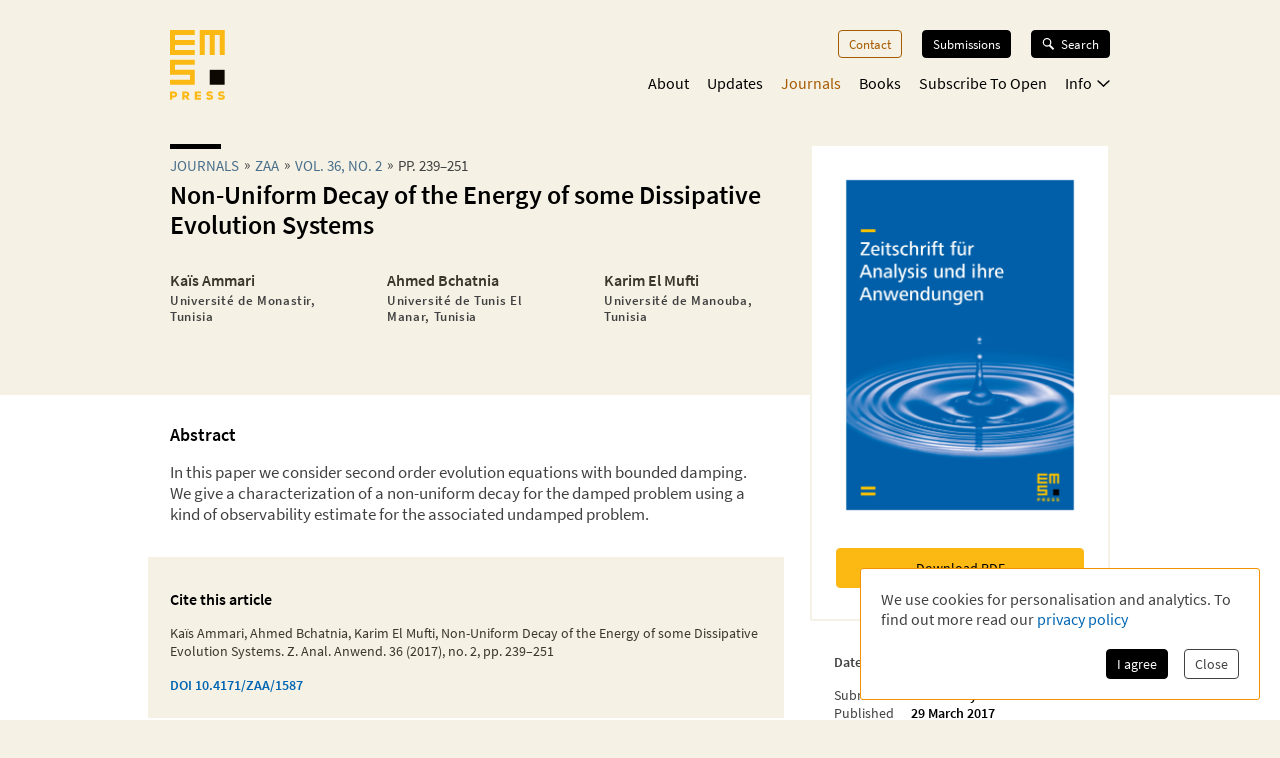

--- FILE ---
content_type: text/html; charset=utf-8
request_url: https://ems.press/journals/zaa/articles/14704
body_size: 18227
content:
<!DOCTYPE html><html lang="en" style="scroll-behavior:smooth"><head><meta charSet="utf-8"/><meta name="viewport" content="initial-scale=1.0, width=device-width"/><meta name="viewport" content="width=device-width, initial-scale=1"/><link rel="preload" as="image" href="https://content.ems.press/assets/public/images/serial-issues/cover-zaa-volume-36-issue-2.png"/><link rel="stylesheet" href="/_next/static/css/5b0b3af323bab63b.css" data-precedence="next"/><link rel="preload" as="script" fetchPriority="low" href="/_next/static/chunks/webpack-e61b07d929de735b.js"/><script src="/_next/static/chunks/a7309fc5-629522c2b7535a4c.js" async=""></script><script src="/_next/static/chunks/5625-dcb6ebfed933a554.js" async=""></script><script src="/_next/static/chunks/main-app-9fcb551cb493c461.js" async=""></script><script src="/_next/static/chunks/53f5d41f-d085edaebcc90cbf.js" async=""></script><script src="/_next/static/chunks/dcf5d35c-9d569295a7acb158.js" async=""></script><script src="/_next/static/chunks/6321-dc67e5e768768207.js" async=""></script><script src="/_next/static/chunks/7921-2310fb59c469fd0e.js" async=""></script><script src="/_next/static/chunks/1942-fa4da5b6dadf19f7.js" async=""></script><script src="/_next/static/chunks/1462-5104a02480d8066c.js" async=""></script><script src="/_next/static/chunks/5102-6278129fcac27399.js" async=""></script><script src="/_next/static/chunks/6827-c2cd8e56f73479f2.js" async=""></script><script src="/_next/static/chunks/app/(content)/journals/%5Bjournal%5D/articles/%5Barticle%5D/page-76b37a8eb0f63a07.js" async=""></script><script src="/_next/static/chunks/7156-00c192a89487a1f4.js" async=""></script><script src="/_next/static/chunks/4423-270ce20849db9185.js" async=""></script><script src="/_next/static/chunks/app/layout-cb676e58677b8bb5.js" async=""></script><script src="/_next/static/chunks/6350-2e7e85e99a8a9e61.js" async=""></script><script src="/_next/static/chunks/3383-593c6f83436890b7.js" async=""></script><script src="/_next/static/chunks/app/(content)/layout-66c1c163504d49e9.js" async=""></script><script src="/_next/static/chunks/app/global-error-8a165fe25dde6a98.js" async=""></script><link rel="preload" href="/fonts/source-sans-pro-v14-latin-ext_latin_greek-regular.woff2" as="font" type="font/woff2" crossorigin="anonymous"/><link rel="icon" href="/favicons/favicon.ico"/><link rel="icon" href="/favicons/favicon.svg" sizes="any" type="image/svg+xml"/><link rel="icon" type="image/png" sizes="16x16" href="/favicons/favicon-16x16.png"/><link rel="icon" type="image/png" sizes="32x32" href="/favicons/favicon-32x32.png"/><link rel="icon" type="image/png" sizes="48x48" href="/favicons/favicon-48x48.png"/><title>Non-Uniform Decay of the Energy of some Dissipative Evolution Systems | EMS Press</title><meta name="description" content="Kaïs Ammari, Ahmed Bchatnia, Karim El Mufti"/><meta property="og:url" content="https://ems.press/journals/zaa/articles/14704"/><meta property="og:type" content="website"/><meta property="og:title" content="Non-Uniform Decay of the Energy of some Dissipative Evolution Systems | EMS Press"/><meta property="og:description" content="Kaïs Ammari, Ahmed Bchatnia, Karim El Mufti"/><meta property="og:image" content="https://content.ems.press/assets/public/images/serial-issues/cover-zaa-volume-36-issue-2.png"/><link rel="canonical" href="https://ems.press/journals/zaa/articles/14704"/><meta name="citation_title" content="Non-Uniform Decay of the Energy of some Dissipative Evolution Systems"/><meta name="citation_publication_date" content="2017/03/29"/><meta name="citation_author" content="Kaïs Ammari"/><meta name="citation_author_institution" content="Université de Monastir, Tunisia"/><meta name="citation_author" content="Ahmed Bchatnia"/><meta name="citation_author_institution" content="Université de Tunis El Manar, Tunisia"/><meta name="citation_author" content="Karim El Mufti"/><meta name="citation_author_institution" content="Université de Manouba, Tunisia"/><meta name="citation_journal_title" content="Zeitschrift für Analysis und ihre Anwendungen"/><meta name="citation_issn" content="0232-2064"/><meta name="citation_doi" content="10.4171/zaa/1587"/><meta name="citation_volume" content="36"/><meta name="citation_issue" content="2"/><meta name="citation_firstpage" content="239"/><meta name="citation_lastpage" content="251"/><meta name="citation_pdf_url" content="https://ems.press/content/serial-article-files/35954"/><meta name="citation_fulltext_world_readable" content=""/><meta name="sentry-trace" content="f881a3a717b53e5667895911cde67d7b-e40ced3a3b54dc3a"/><meta name="baggage" content="sentry-environment=production,sentry-public_key=c18d3379cdda4e76b7b57ad1c555d51c,sentry-trace_id=f881a3a717b53e5667895911cde67d7b,sentry-org_id=1351767"/><script src="/_next/static/chunks/polyfills-42372ed130431b0a.js" noModule=""></script><style id="__jsx-593600719">@font-face{font-family:'Source Sans Pro';font-style:normal;font-weight:200;font-synthesis:none;font-display:block;src:url('/fonts/source-sans-pro-v14-latin-ext_latin_greek-200.woff2') format('woff2'), url('/fonts/source-sans-pro-v14-latin-ext_latin_greek-200.woff') format('woff'), local('');}</style><style id="__jsx-4099889062">@font-face{font-family:'Source Sans Pro';font-style:italic;font-weight:200;font-synthesis:none;font-display:block;src:url('/fonts/source-sans-pro-v14-latin-ext_latin_greek-200italic.woff2') format('woff2'), url('/fonts/source-sans-pro-v14-latin-ext_latin_greek-200italic.woff') format('woff'), local('');}</style><style id="__jsx-3608362249">@font-face{font-family:'Source Sans Pro';font-style:normal;font-weight:400;font-synthesis:none;font-display:block;src:url('/fonts/source-sans-pro-v14-latin-ext_latin_greek-regular.woff2') format('woff2'), url('/fonts/source-sans-pro-v14-latin-ext_latin_greek-regular.woff') format('woff'), local('');}</style><style id="__jsx-3654907840">@font-face{font-family:'Source Sans Pro';font-style:italic;font-weight:400;font-synthesis:none;font-display:block;src:url('/fonts/source-sans-pro-v14-latin-ext_latin_greek-italic.woff2') format('woff2'), url('/fonts/source-sans-pro-v14-latin-ext_latin_greek-italic.woff') format('woff'), local('');}</style><style id="__jsx-2914562635">@font-face{font-family:'Source Sans Pro';font-style:normal;font-weight:600;font-synthesis:none;font-display:block;src:url('/fonts/source-sans-pro-v14-latin-ext_latin_greek-600.woff2') format('woff2'), url('/fonts/source-sans-pro-v14-latin-ext_latin_greek-600.woff') format('woff'), local('');}</style><style id="__jsx-2586385186">@font-face{font-family:'Source Sans Pro';font-style:italic;font-weight:600;font-synthesis:none;font-display:block;src:url('/fonts/source-sans-pro-v14-latin-ext_latin_greek-600italic.woff2') format('woff2'), url('/fonts/source-sans-pro-v14-latin-ext_latin_greek-600italic.woff') format('woff'), local('');}</style><style id="__jsx-2918033620">@font-face{font-display:block;font-family:CCSymbols;font-synthesis:none;src:url('/fonts/CCSymbols.woff2') format('woff2'), url('/fonts/CCSymbols.woff') format('woff');unicode-range:u+a9,u+229c,u+1f10d-f,u+1f16d-f;}:root{--color-primary-main:#FDB913;--color-primary-dark:#F58220;--color-primary-light:#FFED00;--color-primary-background:#F5F1E5;--color-secondary-dark:#3C372B;--color-secondary-light:#F39200;--color-secondary-medium:#a65a00;--color-grey-dark:#414141;--color-grey-light:#F0F2F2;--color-grey-medium:#B2B2B2;--color-link:#0066B3;--color-highlight:#0066B3;}body{font-family:"Source Sans Pro", sans-serif,sans-serif,CCSymbols;font-weight:400;margin:0;padding:0;font-size:16px;color:#414141;}h1{font-family:"Source Sans Pro", sans-serif;color:#000000;font-weight:600;font-size:1.6em;line-height:1.2;margin:0 0 0.6em;}h2{font-family:"Source Sans Pro", sans-serif;color:#000000;font-weight:600;font-size:1.2em;line-height:1.3;margin:1.5em 0 0.6em;}h3{font-family:"Source Sans Pro", sans-serif;color:#000000;font-weight:600;font-size:1.1em;line-height:1.15em;margin:1.5em 0 1em;}h2+h3{margin-top:0;}h4{font-family:"Source Sans Pro", sans-serif;font-weight:600;font-size:1em;margin:1em 0 0.6em;}h5{font-family:"Source Sans Pro", sans-serif;font-weight:600;font-size:1em;margin:1em 0;}p{font-size:1.05em;line-height:1.3em;margin:1em 0;}a{color:#0066B3;-webkit-text-decoration:none;text-decoration:none;}a:hover{-webkit-text-decoration:underline;text-decoration:underline;}strong,b{font-weight:600;}.layout-grid{display:grid;grid-column-gap:25px;grid-template-columns:repeat(12,minmax(0,1fr));grid-auto-columns:1fr;}.layout-container{box-sizing:border-box;margin-left:auto;margin-right:auto;max-width:1000px;padding:20px 20px;}@media (min-width:550px){.layout-container{padding:20px 30px;}}</style><style id="__jsx-2462825770">.unstyled.jsx-2462825770{color:inherit;}.unstyled.jsx-2462825770:hover{-webkit-text-decoration:none;text-decoration:none;}</style><style id="__jsx-1114873206">.button.jsx-1114873206,a.button.jsx-1114873206,button.button.jsx-1114873206{background:none;border:none;font-family:inherit;font-weight:inherit;font-family:"Source Sans Pro", sans-serif;font-weight:400;font-size:0.9em;border-radius:4px;padding:5px 10px;display:inline-block;-webkit-text-decoration:none;text-decoration:none;cursor:pointer;color:white;background-color:#000000;border:1px solid #000000;}.button.small.jsx-1114873206{font-size:0.8em;padding:3px 8px;}.button.jsx-1114873206:disabled,button.button.jsx-1114873206:disabled{opacity:0.5;cursor:not-allowed;}</style><style id="__jsx-1010979162">.search-button.jsx-1010979162{display:grid!important;grid-auto-flow:column;align-items:center;padding:6px 12px!important;margin-top:-1px;width:10px}.search-button.jsx-1010979162:hover{text-decoration:none}.search-button.jsx-1010979162 svg{height:10px}@media(min-width:550px){.search-button.jsx-1010979162{display:none!important}}</style><style id="__jsx-2062737136">.mobile-toggle-button.jsx-2062737136{padding:0;background:none;border:none;font-size:inherit;font-family:inherit;font-weight:inherit;cursor:pointer;width:20px;height:20px;grid-column:span 2 / 13;justify-self:end;}.mobile-toggle-button.jsx-2062737136 svg{width:100%;height:100%;}@media (min-width:550px){.mobile-toggle-button.jsx-2062737136{display:none;}}</style><style id="__jsx-2872445079">.button.jsx-2872445079,a.button.jsx-2872445079,button.button.jsx-2872445079{background:none;border:none;font-family:inherit;font-weight:inherit;font-family:"Source Sans Pro", sans-serif;font-weight:400;font-size:0.9em;border-radius:4px;padding:5px 10px;display:inline-block;-webkit-text-decoration:none;text-decoration:none;cursor:pointer;color:#a65a00;background-color:transparent;border:1px solid #a65a00;}.button.small.jsx-2872445079{font-size:0.8em;padding:3px 8px;}.button.jsx-2872445079:disabled,button.button.jsx-2872445079:disabled{opacity:0.5;cursor:not-allowed;}</style><style id="__jsx-3090971676">.menu-button.menu-button.jsx-3090971676{font-size:0.9em;margin:0 0 20px 0;-webkit-text-decoration:none;text-decoration:none;}.menu-button.jsx-3090971676:hover{-webkit-text-decoration:none;text-decoration:none;}.menu-button.active.jsx-3090971676{color:#a65a00;border:0;background-color:transparent;}@media (min-width:550px){.menu-button.menu-button.jsx-3090971676{font-size:0.8em;margin:0 0 0 20px;}}</style><style id="__jsx-614294262">.button.jsx-614294262,a.button.jsx-614294262,button.button.jsx-614294262{background:none;border:none;font-family:inherit;font-weight:inherit;font-family:"Source Sans Pro", sans-serif;font-weight:400;font-size:0.9em;border-radius:4px;padding:5px 10px;display:inline-block;-webkit-text-decoration:none;text-decoration:none;cursor:pointer;color:white;background-color:black;border:1px solid black;}.button.small.jsx-614294262{font-size:0.8em;padding:3px 8px;}.button.jsx-614294262:disabled,button.button.jsx-614294262:disabled{opacity:0.5;cursor:not-allowed;}</style><style id="__jsx-3419102006">.search-button.jsx-3419102006{display:grid!important;grid-auto-flow:column;align-items:center;grid-gap:6px;font-size:.8em!important;margin-left:20px;position:relative;z-index:101}.search-button.jsx-3419102006:hover{text-decoration:none}.search-button.active.jsx-3419102006{color:black;border:0;background-color:transparent;cursor:default}.search-button.jsx-3419102006 svg{height:12px;width:13px}@media(max-width:550px){.search-button.jsx-3419102006{display:none!important}}</style><style id="__jsx-494347439">.nav-list.jsx-494347439{display:block;margin:0;padding:0;list-style:none;}.nav-list.hidden.jsx-494347439{display:none;}@media (min-width:550px){.nav-list.jsx-494347439{display:-webkit-box;display:-webkit-flex;display:-ms-flexbox;display:flex;-webkit-box-pack:end;-webkit-justify-content:flex-end;-ms-flex-pack:end;justify-content:flex-end;font-size:0.9rem;}}@media (min-width:750px){.nav-list.jsx-494347439{font-size:1rem;}}</style><style id="__jsx-323160669">.nav-list.jsx-323160669{grid-column:3 / span 8;grid-row:3 / span 1;margin-bottom:15px;padding-bottom:60px;}@media (min-width:550px){.nav-list.jsx-323160669{padding-bottom:0;}}</style><style id="__jsx-2412542125">button.jsx-2412542125,a.jsx-2412542125{padding:0;background:none;border:none;font-size:inherit;font-family:inherit;font-weight:inherit;-webkit-text-decoration:none;text-decoration:none;display:block;margin-bottom:23px;cursor:pointer;color:black;}a.jsx-2412542125:hover{-webkit-text-decoration:none;text-decoration:none;}.secondary.jsx-2412542125{font-size:1.1em;margin-left:1em;font-weight:200;}@media (min-width:550px){button.jsx-2412542125,a.jsx-2412542125{margin-left:18px;-webkit-transition:color 0.3s;transition:color 0.3s;margin-bottom:0;margin-top:0;font-size:1em;color:black;}a.jsx-2412542125:hover{color:#a65a00;}.secondary.jsx-2412542125{font-weight:normal;font-size:0.9em;margin:0.7em 0 0 10px;}}</style><style id="__jsx-2107221706">button.jsx-2107221706,a.jsx-2107221706{padding:0;background:none;border:none;font-size:inherit;font-family:inherit;font-weight:inherit;-webkit-text-decoration:none;text-decoration:none;display:block;margin-bottom:23px;cursor:pointer;color:black;}a.jsx-2107221706:hover{-webkit-text-decoration:none;text-decoration:none;}.secondary.jsx-2107221706{font-size:1.1em;margin-left:1em;font-weight:200;}@media (min-width:550px){button.jsx-2107221706,a.jsx-2107221706{margin-left:18px;-webkit-transition:color 0.3s;transition:color 0.3s;margin-bottom:0;margin-top:0;font-size:1em;color:#a65a00;}a.jsx-2107221706:hover{color:#a65a00;}.secondary.jsx-2107221706{font-weight:normal;font-size:0.9em;margin:0.7em 0 0 10px;}}</style><style id="__jsx-24792961">.icon.jsx-24792961{margin-bottom:0.1em;margin-left:0.3em;width:0.8em;-webkit-transform:rotate(0);-ms-transform:rotate(0);transform:rotate(0);}.secondary-navigation.jsx-24792961{margin-bottom:30px;}@media (min-width:550px){@-webkit-keyframes fade-in-jsx-24792961{from{opacity:0;}to{opacity:1;}}@keyframes fade-in-jsx-24792961{from{opacity:0;}to{opacity:1;}}.secondary-navigation.jsx-24792961{position:absolute;right:0;}.secondary-navigation.active.jsx-24792961{-webkit-animation:fade-in-jsx-24792961 0.5s;animation:fade-in-jsx-24792961 0.5s;}}</style><style id="__jsx-4008423168">.main-navigation.jsx-4008423168{grid-row:2 / span 1;grid-column:3 / span 8;position:relative;margin-bottom:10px;}@media (min-width:550px){.main-navigation.jsx-4008423168{margin-bottom:0;}}</style><style id="__jsx-238783408">.wrapper.jsx-238783408{box-sizing:border-box;margin-left:auto;margin-right:auto;max-width:1000px;padding:20px 20px;display:grid;grid-column-gap:25px;grid-template-columns:repeat(12,minmax(0,1fr));grid-auto-columns:1fr;display:none;grid-template-rows:40px auto 1fr;position:fixed;top:0;left:0;width:100%;height:100%;overflow:auto;background-color:white;z-index:100;}@media (min-width:550px){.wrapper.jsx-238783408{position:static;display:block;padding:0;background-color:transparent;overflow:visible;}}</style><style id="__jsx-2713903147">.header.jsx-2713903147 .logo{grid-column:1/span 2;grid-row:1/1;justify-self:start;min-width:45px}.header.jsx-2713903147 .logo svg{width:55px;max-width:100%}.navigation.jsx-2713903147{grid-column:span 11/13;grid-row:1/1;justify-self:end;display:grid;grid-template-columns:auto auto;grid-gap:1.5em;align-items:flex-start}@media(min-width:550px){nav.jsx-2713903147{padding-top:30px}.navigation.jsx-2713903147{display:block}}</style><style id="__jsx-615875178">.currency-selector.jsx-615875178{grid-area:currencies;display:grid;grid-auto-flow:column;justify-content:end;margin-top:2em;grid-auto-columns:auto;justify-items:center;line-height:1.15}input.jsx-615875178{appearance:none;background-color:transparent;border:1px solid #a65a00;width:.8em;height:.8em;border-radius:1em;position:relative}input.jsx-615875178:checked::after{content:" ";position:absolute;top:.1em;left:.1em;display:block;width:.45em;height:.45em;border-radius:.5em;background-color:#a65a00}@media(min-width:750px){.currency-selector.jsx-615875178{margin:0}}</style><style id="__jsx-4117363039">.footer.jsx-4117363039{background-color:#F5F1E5;font-size:.8em;border-top:5px solid #FFFFFF}.inner.jsx-4117363039{display:grid;margin-top:1em;grid-template-rows:auto auto auto;grid-template-areas:"nav""currencies""logos""text"}.logo-container.jsx-4117363039{grid-area:logos;display:grid;grid-template-columns:auto auto;justify-content:start;grid-gap:1.5em;margin-top:4em}.logo-container.jsx-4117363039 .ems-press{height:45px}.logo-container.jsx-4117363039 .ems-soc{height:36px}.text.jsx-4117363039{grid-area:text;font-size:.8em;margin:1.7em 0}.text.jsx-4117363039 br.jsx-4117363039{display:none}nav.jsx-4117363039{grid-area:nav}nav.jsx-4117363039 ul.jsx-4117363039{margin:0 0 -.5em;padding:0;list-style:none;display:flex;flex-flow:wrap;justify-content:flex-end}nav.jsx-4117363039 li.jsx-4117363039{margin:0 0 .5em 14px}nav.jsx-4117363039 a{color:#414141;white-space:nowrap}@media(min-width:550px){.text.jsx-4117363039 br.jsx-4117363039{display:unset}}@media(min-width:750px){.inner.jsx-4117363039{grid-template-columns:auto 1fr;grid-template-rows:auto;grid-template-areas:"logos nav""text  currencies"}.logo-container.jsx-4117363039{margin-top:0}.logo-container.jsx-4117363039 .ems-press{height:50px}.logo-container.jsx-4117363039 .ems-soc{height:40px}}</style><style id="__jsx-2bcaf0ec39f1a89c">.layout.jsx-2bcaf0ec39f1a89c{display:grid;grid-auto-rows:auto 1fr auto;min-height:100vh}.layout.without-header-and-footer.jsx-2bcaf0ec39f1a89c{margin-top:2em}</style><style id="__jsx-515275432">.step.jsx-515275432{display:inline-block;margin-bottom:0.3em;}.step.jsx-515275432::after{content:'»';margin:0 5px;position:relative;top:-1px;}.step.jsx-515275432:last-child.jsx-515275432::after{display:none;}.step.jsx-515275432 .link{color:inherit;color:#4a6f8a;white-space:nowrap;}.step.jsx-515275432 .link:hover{color:#0066B3;}.label.jsx-515275432{line-height:normal;}</style><style id="__jsx-2448132927">.title.jsx-2448132927{text-wrap:balance;line-height:1.4;}.title.jsx-2448132927::before{content:'';display:block;width:3.2em;height:0.35em;background-color:#000000;margin-bottom:0.4em;}.roofline.jsx-2448132927{font-family:"Source Sans Pro", sans-serif;font-weight:400;font-size:0.95em;line-height:0.95em;text-transform:uppercase;margin:0 0 0.2em;display:block;}.primary-title.jsx-2448132927{margin:0 0 0.1em;}.secondary-title.jsx-2448132927{margin:0 0 0.1em;}.primary-subtitle.jsx-2448132927{font-weight:400;font-size:1.1em;margin-top:0.4em;margin-bottom:1em;}.secondary-subtitle.jsx-2448132927{font-weight:400;font-size:1em;margin-top:0.2em;margin-bottom:1em;}</style><style id="__jsx-4024801613">.person.jsx-4024801613 .image{width:100%;height:auto;}.title-wrapper.jsx-4024801613{margin-bottom:0.5em;}.title.jsx-4024801613{color:#3C372B;font-size:1em;margin-bottom:0;margin-top:0;}.author-external-links.jsx-4024801613{display:-webkit-box;display:-webkit-flex;display:-ms-flexbox;display:flex;gap:15px;margin-top:0.2rem;}.author-external-link.jsx-4024801613{-webkit-align-items:center;-webkit-box-align:center;-ms-flex-align:center;align-items:center;color:#3C372B;display:-webkit-box;display:-webkit-flex;display:-ms-flexbox;display:flex;font-size:0.8em;}.role.jsx-4024801613{display:block;font-weight:200;font-size:1em;margin-top:0.2em;color:#414141;}.organisation.jsx-4024801613{display:block;font-size:0.8em;-webkit-letter-spacing:0.05em;-moz-letter-spacing:0.05em;-ms-letter-spacing:0.05em;letter-spacing:0.05em;font-weight:800;margin-top:0.2em;color:#414141;}.expertise.jsx-4024801613{font-size:0.8em;font-style:italic;margin-top:0.4em;}.description.jsx-4024801613{font-size:0.8em;margin:5px 0 0;}.description.jsx-4024801613 p.jsx-4024801613{margin:0;}.contact-detail.jsx-4024801613{margin-top:0.5em;margin-bottom:0.5em;}@media (min-width:550px){.description.jsx-4024801613{font-size:0.9em;}}</style><style id="__jsx-2097570476">.person-group.jsx-2097570476>.title{margin-bottom:1em;}.list.jsx-2097570476{list-style:none !important;margin:0 !important;padding:0 !important;display:grid;grid-column-gap:max(20px,10%);grid-template-columns:repeat(auto-fit,minmax(130px,1fr));grid-template-rows:repeat(1,minmax(0,auto));}.list-item.jsx-2097570476{margin-bottom:1em;}</style><style id="__jsx-95f2c4b78c3236a8">.journal-article-top-description.jsx-95f2c4b78c3236a8{margin-bottom:1.5em;margin-top:.5em}</style><style id="__jsx-1745990666">.jsx-1745990666{width:10px;}</style><style id="__jsx-1368592022">.button.jsx-1368592022,a.button.jsx-1368592022,button.button.jsx-1368592022{background:none;border:none;font-family:inherit;font-weight:inherit;font-family:"Source Sans Pro", sans-serif;font-weight:400;font-size:0.9em;border-radius:4px;padding:5px 10px;display:inline-block;-webkit-text-decoration:none;text-decoration:none;cursor:pointer;color:black;background-color:#FDB913;border:1px solid #FDB913;}.button.small.jsx-1368592022{font-size:0.8em;padding:3px 8px;}.button.jsx-1368592022:disabled,button.button.jsx-1368592022:disabled{opacity:0.5;cursor:not-allowed;}</style><style id="__jsx-1059779991">.download-button.download-button.jsx-1059779991{box-sizing:border-box;width:100%;margin:0.5em 0 0.5em;padding:0.7em;text-align:center;display:grid;grid-auto-flow:column;grid-column-gap:0.5em;-webkit-box-pack:center;-webkit-justify-content:center;-ms-flex-pack:center;justify-content:center;-webkit-align-items:center;-webkit-box-align:center;-ms-flex-align:center;align-items:center;color:#000000;border-width:1py;}p+.download-button.jsx-1059779991{margin-top:1.2em;}</style><style id="__jsx-310690786">body{background-color:#F5F1E5;}</style><style id="__jsx-1882103400">.detail-page.jsx-1882103400{display:grid;grid-template-rows:auto 1fr;grid-template-areas:'.' 'space';min-height:100%;overflow-x:hidden;overflow-x:clip;}.detail-page.jsx-1882103400::before{content:'';background-color:#FFFFFF;grid-area:space;}.container.jsx-1882103400{box-sizing:border-box;margin-left:auto;margin-right:auto;max-width:1000px;padding:20px 20px;padding-bottom:30px !important;display:grid;grid-template-columns:minmax(0,1.5fr) minmax(0,1fr);grid-column-gap:1.5em;grid-template-rows:min-content 0 min-content 0 auto auto auto;grid-template-areas: 'title   title' 'desc    cover' 'tab-bar cover' 'actions actions' 'main    main' 'aside   aside' 'full    full';}.container.with-actions.jsx-1882103400{grid-template-rows:min-content 0 min-content auto auto auto auto;}.container.with-description.jsx-1882103400{grid-template-rows:min-content max-content min-content 0 auto auto auto;}.container.with-description.with-actions.jsx-1882103400{grid-template-rows:min-content max-content min-content auto auto auto auto;}.container.jsx-1882103400::before{content:'';position:relative;z-index:-1;width:100vw;margin-left:50%;-webkit-transform:translateX(-50%);-ms-transform:translateX(-50%);transform:translateX(-50%);background-color:#FFFFFF;height:calc(100% + 30px);grid-area:main / main / full / full;}.title.jsx-1882103400{grid-area:title;margin-bottom:20px;}.description.jsx-1882103400{grid-area:desc;margin-bottom:20px;}.detail-page.jsx-1882103400 .tab-navvigation{grid-area:tab-bar;}.cover.jsx-1882103400{grid-area:cover;max-width:400px;border-radius:2px;height:-webkit-fit-content;height:-moz-fit-content;height:fit-content;}.actions.jsx-1882103400{grid-area:actions;margin:0 0 1em 0;}@media (min-width:550px){.container.jsx-1882103400{padding:20px 30px;grid-template-rows:minmax(0,min-content) 0 0 auto auto;grid-template-columns:minmax(0,1fr) 200px;grid-template-areas: 'title   cover' 'desc    cover' 'tab-bar tab-bar' 'main    main' 'aside   aside' 'full    full';}.container.with-sections.jsx-1882103400,.container.with-sections.with-actions.jsx-1882103400{grid-template-rows:minmax(0,min-content) 0 35px auto auto;}.container.with-description.jsx-1882103400,.container.with-description.with-actions.jsx-1882103400{grid-template-rows:minmax(0,min-content) minmax(0,1fr) 0 auto auto;}.container.with-sections.with-description.jsx-1882103400,.container.with-sections.with-description.with-actions.jsx-1882103400{grid-template-rows:minmax(0,min-content) minmax(0,1fr) 35px auto auto;}.cover.jsx-1882103400{background-color:white;border:1px solid #FFFFFF;padding:1.5em;}.actions.jsx-1882103400{margin:0;margin-top:1.5em;}}@media (min-width:750px){.container.jsx-1882103400{grid-template-rows:minmax(0,min-content) 0 0 auto auto;grid-template-columns:minmax(0,1fr) 280px;grid-template-areas: 'title   cover' 'desc    cover' 'tab-bar tab-bar' 'main    aside' 'full    full';}.container.with-sections.jsx-1882103400,.container.with-sections.with-actions.jsx-1882103400{grid-template-rows:minmax(0,min-content) 0 35px auto auto;}.container.with-description.jsx-1882103400,.container.with-description.with-actions.jsx-1882103400{grid-template-rows:minmax(0,min-content) minmax(0,1fr) 0 auto auto;}.container.with-sections.with-description.jsx-1882103400,.container.with-sections.with-description.with-actions.jsx-1882103400{grid-template-rows:minmax(0,min-content) minmax(0,1fr) 35px auto auto;}}@media (min-width:1000px){.container.jsx-1882103400{grid-template-rows:minmax(170px,min-content) 0 0 minmax(0,auto) 1fr auto;grid-template-columns:minmax(0,1fr) 300px;grid-column-gap:3rem;grid-template-areas: 'title   cover' 'desc    cover' 'tab-bar cover' 'main    cover' 'main    aside' 'full    full';}.container.with-sections.jsx-1882103400,.container.with-sections.with-actions.jsx-1882103400{grid-template-rows: minmax(170px,min-content) 0 35px minmax(0,auto) 1fr auto;}.container.with-description.jsx-1882103400,.container.with-description.with-actions.jsx-1882103400{grid-template-rows: minmax(0,min-content) minmax(0,auto) 0 minmax(0,auto) 1fr auto;}.container.with-sections.with-description.jsx-1882103400,.container.with-sections.with-description.with-actions.jsx-1882103400{grid-template-rows: minmax(0,min-content) minmax(0,auto) 35px minmax(0,auto) 1fr auto;}.cover.jsx-1882103400{border:2px solid #F5F1E5;}}</style><style id="__jsx-2264073825">.formatted-text.jsx-2264073825 blockquote{background-color:#F5F1E5;padding:0.5em 22px 0.5em 22px;margin:1em -22px 2em -22px;font-style:italic;}.formatted-text.jsx-2264073825 ul{list-style:square;margin:0 0 1em;padding:0 0 0 1em;line-height:1.35em;}.formatted-text.jsx-2264073825 ul li{margin:0 0 0.5em;}.formatted-text.jsx-2264073825 ul li p{display:inline;}.formatted-text.jsx-2264073825 img{max-width:100%;}.formatted-text.jsx-2264073825 table{border:none;border-collapse:collapse;margin:1em 0;}.formatted-text.jsx-2264073825 table th{background-color:#F5F1E5;}.formatted-text.jsx-2264073825 table tr{border-bottom:1px solid #F5F1E5;}.formatted-text.jsx-2264073825 table td,.formatted-text.jsx-2264073825 table th{padding:0.5em;vertical-align:middle;}.formatted-text.jsx-2264073825 code{background-color:#F0F2F2;border:1px solid #ddd;border-radius:4px;padding:0.2em 0.5em;font-family:monospace;font-size:0.8em;}.formatted-text.jsx-2264073825 pre code{display:block;padding:1em 22px 1em 22px;margin:1em -22px 2em -22px;}</style><style id="__jsx-2357363445">.cite-box.jsx-2357363445{background-color:#F5F1E5;padding:1em 22px 1.5em 22px;margin:2em -22px;text-align:left;}.cite-text.jsx-2357363445{font-size:0.9em;color:#3C372B;}.doi.jsx-2357363445{font-weight:bold;font-size:0.9em;}</style><style id="__jsx-a7383d06ba4e7e2">.subscribe-info.jsx-a7383d06ba4e7e2{grid-area:info;text-align:center;margin:0;margin-bottom:1.5rem;font-size:.8em}.abstract-title.jsx-a7383d06ba4e7e2{margin-top:0;font-size:1.1em}.supplementary-title.jsx-a7383d06ba4e7e2{font-size:1.1em;margin-bottom:1.15em}.cite-box-title.jsx-a7383d06ba4e7e2{font-size:1em;margin-top:1em}</style><style id="__jsx-1279956873">ul.jsx-1279956873{list-style:none;margin:0;padding:0;}</style><style id="__jsx-3728986963">.metadata-box.jsx-3728986963{grid-area:aside}.keywords.jsx-3728986963{display:flex;flex-flow:wrap;margin:.7em 0 -.5em}.keywords.jsx-3728986963 li.jsx-3728986963{font-size:.75em;border:1px solid #F5F1E5;color:black;padding:.3em .5em;margin:0 .5em .5em 0}.metadata-box.jsx-3728986963 .copyright{display:block;font-size:.8em;opacity:.8;line-height:1.2}h2.jsx-3728986963{font-size:.9em;color:#414141;margin-bottom:0}h2.jsx-3728986963:first-child{margin-top:0}p.jsx-3728986963{font-size:.9em;margin:.5em 0}dl.jsx-3728986963{display:grid;grid-template-columns:auto 1fr;grid-column-gap:1em;font-size:.9em}dt.jsx-3728986963,dd.jsx-3728986963{margin:0}dt.jsx-3728986963{color:#414141}dd.jsx-3728986963{font-weight:bold;color:black}@media(min-width:750px){.metadata-box.jsx-3728986963{margin:2em 1.5em 1.5em}}</style></head><body><div hidden=""><!--$--><!--/$--></div><div class="jsx-2bcaf0ec39f1a89c layout"><header title="Page Header" class="jsx-2713903147 header"><nav title="Main Navigation" class="jsx-2713903147 layout-grid layout-container"><a class="logo jsx-2462825770" aria-label="EMS Press Logo" href="/"><svg viewBox="0 0 270 343" xmlns="http://www.w3.org/2000/svg"><g fill-rule="nonzero" fill="none"><path d="M35.2 315.9c0 9-6 14.5-15.7 14.5H11v10.8H.1v-39.9h19.3c9.8.1 15.8 5.6 15.8 14.6zm-10.8.1c0-3.1-2.1-5.1-5.4-5.1h-8.2v10.3H19c3.3-.1 5.4-2.1 5.4-5.2zM75 328.4h-4v12.9H60.2v-39.9H80c8.8 0 14.5 5.6 14.5 13.7 0 5.9-2.9 10.2-8.4 12.3l10.9 14H84.3l-9.3-13zm3.3-18h-7.4v9.7h7.4c3.6 0 5.5-1.7 5.5-4.8.1-3.2-1.9-4.9-5.5-4.9zm74.3 22v8.9h-31v-39.9h31v8.8H132v6.7h20.5v8.4H132v7.1h20.6zm24.7 4.2l5.6-7.8c3.5 2.7 7.3 3.9 11.8 3.9 4.1 0 6.6-1.4 6.6-3.6s-2.1-3.4-7-3.8c-10.9-1-15.8-4.8-15.8-12.1 0-7.8 6.7-12.9 16.9-12.9 5.7 0 11.2 1.6 15.2 4.4l-5 7.6c-2.9-1.9-6.2-3-9.7-3-4.3 0-7 1.3-7 3.4 0 2.2 1.8 3.1 6.9 3.6 10.5 1.1 16.1 5.5 16.1 12.9 0 7.8-7 13-17.2 13-6.7.1-13.2-2-17.4-5.6zm57.6 0l5.6-7.8c3.5 2.7 7.3 3.9 11.8 3.9 4.1 0 6.6-1.4 6.6-3.6s-2.1-3.4-7-3.8c-10.9-1-15.8-4.8-15.8-12.1 0-7.8 6.7-12.9 16.9-12.9 5.7 0 11.2 1.6 15.2 4.4l-5 7.6c-2.9-1.9-6.2-3-9.7-3-4.3 0-7 1.3-7 3.4 0 2.2 1.8 3.1 6.9 3.6 10.5 1.1 16.1 5.5 16.1 12.9 0 7.8-7 13-17.2 13-6.6.1-13.1-2-17.4-5.6z" fill="#FDB913"></path><path fill="#0D0802" d="M195.1 195.1h73.1v73.1h-73.1z"></path><path d="M122 .1v24.4H24.5v24.4H122v24.4H24.5v24.4H122V122H.1V.1H122zm24.3 0V122h24.4V24.5h24.4V122h24.4V24.5h24.4V122h24.4V.1h-122zM.1 146.3v73.1h97.5v24.4H.1v24.4H122v-73.1H24.5v-24.4H122v-24.4H.1z" fill="#FDB913"></path></g></svg></a><div class="jsx-2713903147 navigation"><a class="button jsx-1010979162 search-button jsx-1114873206 jsx-2462825770" href="/search"><svg xmlns="http://www.w3.org/2000/svg" width="100%" height="100%" viewBox="0 0 18.9 19.688"><path fill="white" data-name="Combined Shape" d="M10.4,13.354a7.1,7.1,0,1,1,2.343-2l6.16,6.16-2.169,2.169ZM2.025,7.088A5.063,5.063,0,1,0,7.088,2.025,5.068,5.068,0,0,0,2.025,7.088Z" transform="translate(0 0)"></path></svg></a><div class="jsx-238783408 naviagtion"><button aria-label="toggle mobile navigation" class="jsx-2062737136 mobile-toggle-button"><svg xmlns="http://www.w3.org/2000/svg" width="17.164" height="17.164" viewBox="0 0 17.164 17.164"><rect width="17.156" height="3.431"></rect><rect width="17.156" height="3.431" transform="translate(0 6.863)"></rect><rect width="17.156" height="3.431" transform="translate(0 13.725)"></rect></svg></button><div class="jsx-238783408 wrapper"><button aria-label="toggle mobile navigation" class="jsx-2062737136 mobile-toggle-button"><svg width="122px" height="122px" viewBox="0 0 122 122" version="1.1" xmlns="http://www.w3.org/2000/svg"><g id="Artboard" stroke="none" stroke-width="1" fill="none" fill-rule="evenodd" stroke-linecap="square"><g id="Group" transform="translate(18.000000, 18.000000)" stroke="#000000" stroke-width="15"><line x1="0.5" y1="0.5" x2="85.5" y2="85.5"></line><line x1="0.5" y1="0.5" x2="85.5" y2="85.5" transform="translate(43.000000, 43.000000) scale(-1, 1) translate(-43.000000, -43.000000) "></line></g></g></svg></button><ul class="jsx-494347439 nav-list jsx-323160669 nav-list"><li class="jsx-494347439"></li><li class="jsx-494347439"><a class="button jsx-3090971676 menu-button jsx-2872445079 jsx-2462825770" href="/contact">Contact</a></li><li class="jsx-494347439"><a class="button jsx-3090971676 menu-button jsx-614294262 jsx-2462825770" href="/info/authors">Submissions</a></li><li class="jsx-494347439"><a class="button jsx-3419102006 search-button jsx-1114873206" href="/search"><svg xmlns="http://www.w3.org/2000/svg" width="100%" height="100%" viewBox="0 0 18.9 19.688"><path fill="white" data-name="Combined Shape" d="M10.4,13.354a7.1,7.1,0,1,1,2.343-2l6.16,6.16-2.169,2.169ZM2.025,7.088A5.063,5.063,0,1,0,7.088,2.025,5.068,5.068,0,0,0,2.025,7.088Z" transform="translate(0 0)"></path></svg> Search</a></li></ul><ul class="jsx-494347439 nav-list jsx-4008423168 main-navigation"><li class="jsx-494347439"><a class="jsx-2412542125 jsx-2462825770" href="/about">About</a></li><li class="jsx-494347439"><a class="jsx-2412542125 jsx-2462825770" href="/updates">Updates</a></li><li class="jsx-494347439"><a class="jsx-2107221706 jsx-2462825770" href="/journals">Journals</a></li><li class="jsx-494347439"><a class="jsx-2412542125 jsx-2462825770" href="/books">Books</a></li><li class="jsx-494347439"><a class="jsx-2412542125 jsx-2462825770" href="/subscribe-to-open">Subscribe To Open</a></li><li class="jsx-494347439"><button class="jsx-2412542125">Info<svg class="jsx-24792961 icon" xmlns="http://www.w3.org/2000/svg" width="12.707" height="7.414" viewBox="0 0 12.707 7.414"><path d="M15.586,12l-5.293,5.293L5,12" transform="translate(-3.939 -10.939)" fill="none" stroke="black" stroke-linecap="round" stroke-width="1.5"></path></svg></button><ul class="jsx-494347439 nav-list jsx-24792961 secondary-navigation hidden"><li class="jsx-494347439"><a class="jsx-2412542125 secondary jsx-2462825770" href="/info/authors">Authors</a></li><li class="jsx-494347439"><a class="jsx-2412542125 secondary jsx-2462825770" href="/info/libraries">Libraries</a></li><li class="jsx-494347439"><a class="jsx-2412542125 secondary jsx-2462825770" href="/info/booksellers">Booksellers</a></li></ul></li></ul></div></div></div></nav></header><main class="jsx-2bcaf0ec39f1a89c"><script type="application/ld+json">{"@context":"https://schema.org","@type":"Article","headline":"Non-Uniform Decay of the Energy of some Dissipative Evolution Systems","image":"https://content.ems.press/assets/public/images/serial-issues/cover-zaa-volume-36-issue-2.png","datePublished":"2017-03-29T00:00:00.000Z","author":[{"@type":"Person","name":"Kaïs Ammari","affiliation":"Université de Monastir, Tunisia"},{"@type":"Person","name":"Ahmed Bchatnia","affiliation":"Université de Tunis El Manar, Tunisia"},{"@type":"Person","name":"Karim El Mufti","affiliation":"Université de Manouba, Tunisia"}],"name":""}</script><article class="jsx-310690786 jsx-1882103400 detail-page"><div class="jsx-310690786 jsx-1882103400 container with-description with-actions"><div class="jsx-310690786 jsx-1882103400 title"><header class="jsx-2448132927 title undefined"><span class="jsx-2448132927 roofline"><div class="jsx-515275432 breadcrumbs"><span class="jsx-515275432 step"><a class="link jsx-2462825770" href="/journals">Journals</a></span><span class="jsx-515275432 step"><a class="link jsx-2462825770" href="/journals/zaa">zaa</a></span><span class="jsx-515275432 step"><a class="link jsx-2462825770" href="/journals/zaa/issues/820">Vol. 36, No. 2</a></span><span class="jsx-515275432 label">pp. 239–251</span></div></span><h1 class="jsx-2448132927 primary-title">Non-Uniform Decay of the Energy of some Dissipative Evolution Systems</h1></header></div><div class="jsx-310690786 jsx-1882103400 description"><div class="jsx-95f2c4b78c3236a8 journal-article-top-description"><div role="group" class="jsx-2097570476 person-group undefined"><ul class="jsx-2097570476 list"><li class="jsx-2097570476 list-item"><section class="jsx-4024801613 person"><header class="jsx-4024801613 title-wrapper"><h3 class="jsx-4024801613 title">Kaïs Ammari</h3><span class="jsx-4024801613 organisation">Université de Monastir, Tunisia</span><div class="jsx-4024801613 author-external-links"></div></header></section></li><li class="jsx-2097570476 list-item"><section class="jsx-4024801613 person"><header class="jsx-4024801613 title-wrapper"><h3 class="jsx-4024801613 title">Ahmed Bchatnia</h3><span class="jsx-4024801613 organisation">Université de Tunis El Manar, Tunisia</span><div class="jsx-4024801613 author-external-links"></div></header></section></li><li class="jsx-2097570476 list-item"><section class="jsx-4024801613 person"><header class="jsx-4024801613 title-wrapper"><h3 class="jsx-4024801613 title">Karim El Mufti</h3><span class="jsx-4024801613 organisation">Université de Manouba, Tunisia</span><div class="jsx-4024801613 author-external-links"></div></header></section></li></ul></div></div></div><div class="jsx-310690786 jsx-1882103400 cover"><img alt="Non-Uniform Decay of the Energy of some Dissipative Evolution Systems cover" width="4016" height="5669" decoding="async" data-nimg="1" style="color:transparent;width:100%;height:auto" src="https://content.ems.press/assets/public/images/serial-issues/cover-zaa-volume-36-issue-2.png"/><div class="jsx-310690786 jsx-1882103400 actions"><div class="article-download-button"><a href="/content/serial-article-files/35954?nt=1" class="button jsx-1059779991 download-button jsx-1368592022">Download PDF</a></div></div></div><main style="grid-area:main;padding-top:1.8em"><div class="jsx-2264073825 formatted-text"><h2 class="jsx-a7383d06ba4e7e2 abstract-title">Abstract</h2><p>In this paper we consider second order evolution equations with bounded damping. We give a characterization of a non-uniform decay for the damped problem using a kind of observability estimate for the associated undamped problem.</p></div><div class="jsx-2357363445 cite-box"><h2 class="jsx-a7383d06ba4e7e2 cite-box-title">Cite this article</h2><p class="jsx-2357363445 cite-text">Kaïs Ammari, Ahmed Bchatnia, Karim El Mufti, Non-Uniform Decay of the Energy of some Dissipative Evolution Systems. Z. Anal. Anwend. 36 (2017), no. 2, pp. 239–251</p><a href="https://doi.org/10.4171/zaa/1587" target="_blank" rel="noreferrer" class="jsx-2357363445 doi">DOI <!-- -->10.4171/ZAA/1587</a></div></main><aside class="jsx-1279956873 jsx-3728986963 metadata-box"><h2 class="jsx-1279956873 jsx-3728986963">Dates</h2><dl class="jsx-1279956873 jsx-3728986963"><dt class="jsx-1279956873 jsx-3728986963">Submitted</dt><dd class="jsx-1279956873 jsx-3728986963">13 January 2016</dd><dt class="jsx-1279956873 jsx-3728986963">Published</dt><dd class="jsx-1279956873 jsx-3728986963">29 March 2017</dd></dl><h2 class="jsx-1279956873 jsx-3728986963">Identifiers</h2><dl class="jsx-1279956873 jsx-3728986963"><dt class="jsx-1279956873 jsx-3728986963">DOI</dt><dd class="jsx-1279956873 jsx-3728986963"><a href="https://doi.org/10.4171/zaa/1587" class="jsx-1279956873 jsx-3728986963">10.4171/ZAA/1587</a></dd></dl><h2 class="jsx-1279956873 jsx-3728986963">Keywords</h2><ul class="jsx-1279956873 jsx-3728986963 keywords"><li class="jsx-1279956873 jsx-3728986963">Bounded feedback</li><li class="jsx-1279956873 jsx-3728986963">kind of observability estimate</li><li class="jsx-1279956873 jsx-3728986963">non-uniform decay</li></ul><h2 class="jsx-1279956873 jsx-3728986963">Mathematics Subject Classification</h2><ul class="jsx-1279956873 jsx-3728986963 keywords"><li class="jsx-1279956873 jsx-3728986963">35-XX</li></ul><p class="jsx-1279956873 jsx-3728986963 copyright">© European Mathematical Society</p></aside></div></article><!--$--><!--/$--></main><footer class="jsx-4117363039 footer"><div class="jsx-4117363039 inner layout-container"><nav title="Footer Navigation" class="jsx-4117363039"><ul class="jsx-4117363039"><li class="jsx-4117363039"><a class="jsx-2462825770 unstyled" href="/contact">Contact</a></li><li class="jsx-4117363039"><a class="jsx-2462825770 unstyled" href="/legal">Legal Notice</a></li><li class="jsx-4117363039"><a class="jsx-2462825770 unstyled" href="/privacy">Privacy Policy</a></li><li class="jsx-4117363039"><a class="jsx-2462825770 unstyled" href="/accessibility">Accessibility Statement</a></li></ul></nav><div class="jsx-615875178 currency-selector"><label class="jsx-615875178">Currency:</label><input id="EUR" type="radio" class="jsx-615875178" name="currency" value="EUR"/><label for="EUR" class="jsx-615875178">€ Euro</label><input id="USD" type="radio" class="jsx-615875178" name="currency" checked="" value="USD"/><label for="USD" class="jsx-615875178">$ US Dollar</label></div><div class="jsx-4117363039 logo-container"><a class="jsx-2462825770 unstyled" href="/"><svg viewBox="0 0 270 343" class="ems-press" xmlns="http://www.w3.org/2000/svg"><g fill-rule="nonzero" fill="none"><path d="M35.2 315.9c0 9-6 14.5-15.7 14.5H11v10.8H.1v-39.9h19.3c9.8.1 15.8 5.6 15.8 14.6zm-10.8.1c0-3.1-2.1-5.1-5.4-5.1h-8.2v10.3H19c3.3-.1 5.4-2.1 5.4-5.2zM75 328.4h-4v12.9H60.2v-39.9H80c8.8 0 14.5 5.6 14.5 13.7 0 5.9-2.9 10.2-8.4 12.3l10.9 14H84.3l-9.3-13zm3.3-18h-7.4v9.7h7.4c3.6 0 5.5-1.7 5.5-4.8.1-3.2-1.9-4.9-5.5-4.9zm74.3 22v8.9h-31v-39.9h31v8.8H132v6.7h20.5v8.4H132v7.1h20.6zm24.7 4.2l5.6-7.8c3.5 2.7 7.3 3.9 11.8 3.9 4.1 0 6.6-1.4 6.6-3.6s-2.1-3.4-7-3.8c-10.9-1-15.8-4.8-15.8-12.1 0-7.8 6.7-12.9 16.9-12.9 5.7 0 11.2 1.6 15.2 4.4l-5 7.6c-2.9-1.9-6.2-3-9.7-3-4.3 0-7 1.3-7 3.4 0 2.2 1.8 3.1 6.9 3.6 10.5 1.1 16.1 5.5 16.1 12.9 0 7.8-7 13-17.2 13-6.7.1-13.2-2-17.4-5.6zm57.6 0l5.6-7.8c3.5 2.7 7.3 3.9 11.8 3.9 4.1 0 6.6-1.4 6.6-3.6s-2.1-3.4-7-3.8c-10.9-1-15.8-4.8-15.8-12.1 0-7.8 6.7-12.9 16.9-12.9 5.7 0 11.2 1.6 15.2 4.4l-5 7.6c-2.9-1.9-6.2-3-9.7-3-4.3 0-7 1.3-7 3.4 0 2.2 1.8 3.1 6.9 3.6 10.5 1.1 16.1 5.5 16.1 12.9 0 7.8-7 13-17.2 13-6.6.1-13.1-2-17.4-5.6z" fill="#FDB913"></path><path fill="#0D0802" d="M195.1 195.1h73.1v73.1h-73.1z"></path><path d="M122 .1v24.4H24.5v24.4H122v24.4H24.5v24.4H122V122H.1V.1H122zm24.3 0V122h24.4V24.5h24.4V122h24.4V24.5h24.4V122h24.4V.1h-122zM.1 146.3v73.1h97.5v24.4H.1v24.4H122v-73.1H24.5v-24.4H122v-24.4H.1z" fill="#FDB913"></path></g></svg></a><a href="https://euromathsoc.org/" target="_blank" rel="noreferrer noopener" class="jsx-4117363039"><svg viewBox="0 0 851 270" class="ems-soc" xmlns="http://www.w3.org/2000/svg"><g fill-rule="nonzero" fill="none"><path d="M463.2 244.8H341.3v24.4h121.9v-24.4zm-77-166.2v39.9h-10.8v-23l-10.6 12.7h-2l-10.7-12.7v23h-10.8V78.6h9.7l12.8 15.7 12.7-15.7h9.7zm38.2 33.3h-18.5l-2.7 6.6h-11.6l17.9-39.9h11.4l17.8 39.9H427l-2.6-6.6zm-9.2-23.1l-5.6 14h11.2l-5.6-14zm56.6-.9h-11.7v30.7h-10.8V87.9h-11.7v-9.2h34.3v9.2h-.1zm44.6-9.3v39.9h-10.8v-15.4h-14.7v15.4H480V78.6h10.8v14.9h14.7V78.6h10.9zm41.9 31.1v8.9h-31V78.7h31v8.8h-20.5v6.7h20.5v8.4h-20.5v7.1h20.5zm55.8-31.1v39.9h-10.8v-23l-10.6 12.7h-2L580 95.5v23h-10.8V78.6h9.7l12.8 15.7 12.7-15.7h9.7zm38.2 33.3h-18.5l-2.7 6.6h-11.6l17.9-39.9h11.4l17.8 39.9h-11.7l-2.6-6.6zm-9.2-23.1l-5.6 14h11.2l-5.6-14zm56.6-.9H688v30.7h-10.8V87.9h-11.7v-9.2h34.3v9.2h-.1zm8.2-9.3h10.8v39.9h-10.8V78.6zm19.1 20c0-12.8 8.9-20.9 21.5-20.9 6.1 0 11.1 2.1 15.3 6.3l-6.5 6.7c-2.5-2.3-5.2-3.4-8.6-3.4-6.6 0-10.9 4.6-10.9 11.4 0 6.8 4.4 11.4 10.9 11.4 3.7 0 7.1-1.4 9.7-3.9l6.1 7.1c-4.4 4.3-9.7 6.3-15.8 6.3-13.3-.1-21.7-8.5-21.7-21zm73.6 13.3H782l-2.7 6.6h-11.6l17.9-39.9H797l17.8 39.9h-11.7l-2.5-6.6zm-9.3-23.1l-5.6 14h11.2l-5.6-14zm29-10.2h10.8v30.3h19.5v9.6h-30.3V78.6zM338.8 191.4l5.6-7.8c3.5 2.7 7.3 3.9 11.8 3.9 4.1 0 6.6-1.4 6.6-3.6s-2.1-3.4-7-3.8c-10.9-1-15.8-4.8-15.8-12.1 0-7.8 6.7-12.9 16.9-12.9 5.7 0 11.2 1.6 15.2 4.4l-5 7.6c-2.9-1.9-6.2-3-9.7-3-4.3 0-7 1.3-7 3.4 0 2.2 1.8 3.1 6.9 3.6 10.5 1.1 16.1 5.5 16.1 12.9 0 7.8-7 13-17.2 13-6.6.1-13.1-2-17.4-5.6zm40.6-15.3c0-12.8 8.6-21 22-21s22 8.2 22 21-8.6 21-22 21-22-8.2-22-21zm33.2 0c0-7-4.4-11.5-11.2-11.5-6.8 0-11.2 4.5-11.2 11.5s4.4 11.5 11.2 11.5c6.8 0 11.2-4.5 11.2-11.5zm17.2 0c0-12.8 8.9-20.9 21.5-20.9 6.1 0 11.1 2.1 15.3 6.3l-6.5 6.7c-2.5-2.3-5.2-3.4-8.6-3.4-6.6 0-10.9 4.6-10.9 11.4 0 6.8 4.4 11.4 10.9 11.4 3.7 0 7.1-1.4 9.7-3.9l6.1 7.1c-4.4 4.3-9.7 6.3-15.8 6.3-13.3 0-21.7-8.5-21.7-21zm44.8-19.9h10.8v39.9h-10.8v-39.9zm53.4 31v8.9h-31v-39.9h31v8.8h-20.5v6.7H528v8.4h-20.5v7.1H528zm40.7-21.8H557v30.7h-10.8v-30.7h-11.7v-9.2h34.3v9.2h-.1zm29.8 15.2V196h-10.8v-15.4L572 156.2h12.6l8.6 14.4 8.8-14.4h12.8l-16.3 24.4zM372.3 32.1V41h-31V1.1h31v8.8h-20.5v6.7h20.5V25h-20.5v7.1h20.5zm9.3-8.6V1.1h10.8v22.3c0 5.7 2.8 9 7.8 9 4.9 0 7.8-3.3 7.8-9V1.1h10.8v22.3c0 11.7-6.7 18.4-18.6 18.4-11.9 0-18.6-6.6-18.6-18.3zm61.3 4.6h-4V41h-10.8V1.1h19.8c8.8 0 14.5 5.6 14.5 13.7 0 5.9-2.9 10.2-8.4 12.3l10.9 14h-12.7l-9.3-13zm3.4-18h-7.4v9.7h7.4c3.6 0 5.5-1.7 5.5-4.8 0-3.2-2-4.9-5.5-4.9zm23.3 11c0-12.8 8.6-21 22-21s22 8.2 22 21-8.6 21-22 21-22-8.3-22-21zm33.2 0c0-7-4.4-11.5-11.2-11.5-6.8 0-11.2 4.5-11.2 11.5s4.4 11.5 11.2 11.5c6.8-.1 11.2-4.6 11.2-11.5zm54.5-5.4c0 9-6 14.5-15.7 14.5h-8.5V41h-10.8V1.1h19.3c9.7 0 15.7 5.5 15.7 14.6zm-10.8 0c0-3.1-2.1-5.1-5.4-5.1h-8.2v10.3h8.2c3.4-.1 5.4-2.1 5.4-5.2zm49.4 16.4V41h-31V1.1h31v8.8h-20.5v6.7h20.5V25h-20.5v7.1h20.5zm38.3 2.3h-18.5L613 41h-11.6l17.9-39.9h11.4L648.5 41h-11.7l-2.6-6.6zm-9.3-23.1l-5.6 14h11.2l-5.6-14zm65.9-10.2V41h-9.6L665 18.6l.2 9.6V41h-10.8V1.1h9.6l16.2 22.6-.2-9.7V1.1h10.8z" fill="#0066B3"></path><path fill="#0D0802" d="M195.1 196.1h73.1v73.1h-73.1z"></path><path d="M122 1.1v24.4H24.5v24.4H122v24.4H24.5v24.4H122V123H.1V1.1H122zm24.3 0V123h24.4V25.5h24.4V123h24.4V25.5h24.4V123h24.4V1.1h-122zM.1 147.3v73.1h97.5v24.4H.1v24.4H122v-73.1H24.5v-24.4H122v-24.4H.1z" fill="#0066B3"></path></g></svg></a></div><p class="jsx-4117363039 text">© <!-- -->2026<!-- --> EMS Press <br class="jsx-4117363039"/>EMS Press is an imprint of the European Mathematical Society - EMS - Publishing House GmbH,<br class="jsx-4117363039"/> a subsidiary of the European Mathematical Society.</p></div></footer></div><script src="/_next/static/chunks/webpack-e61b07d929de735b.js" id="_R_" async=""></script><script>(self.__next_f=self.__next_f||[]).push([0])</script><script>self.__next_f.push([1,"1:\"$Sreact.fragment\"\n2:I[17304,[\"461\",\"static/chunks/53f5d41f-d085edaebcc90cbf.js\",\"5724\",\"static/chunks/dcf5d35c-9d569295a7acb158.js\",\"6321\",\"static/chunks/6321-dc67e5e768768207.js\",\"7921\",\"static/chunks/7921-2310fb59c469fd0e.js\",\"1942\",\"static/chunks/1942-fa4da5b6dadf19f7.js\",\"1462\",\"static/chunks/1462-5104a02480d8066c.js\",\"5102\",\"static/chunks/5102-6278129fcac27399.js\",\"6827\",\"static/chunks/6827-c2cd8e56f73479f2.js\",\"3635\",\"static/chunks/app/(content)/journals/%5Bjournal%5D/articles/%5Barticle%5D/page-76b37a8eb0f63a07.js\"],\"default\"]\n3:I[6742,[\"461\",\"static/chunks/53f5d41f-d085edaebcc90cbf.js\",\"5724\",\"static/chunks/dcf5d35c-9d569295a7acb158.js\",\"6321\",\"static/chunks/6321-dc67e5e768768207.js\",\"7156\",\"static/chunks/7156-00c192a89487a1f4.js\",\"4423\",\"static/chunks/4423-270ce20849db9185.js\",\"1462\",\"static/chunks/1462-5104a02480d8066c.js\",\"7177\",\"static/chunks/app/layout-cb676e58677b8bb5.js\"],\"default\"]\n4:I[7187,[\"461\",\"static/chunks/53f5d41f-d085edaebcc90cbf.js\",\"5724\",\"static/chunks/dcf5d35c-9d569295a7acb158.js\",\"6321\",\"static/chunks/6321-dc67e5e768768207.js\",\"7156\",\"static/chunks/7156-00c192a89487a1f4.js\",\"4423\",\"static/chunks/4423-270ce20849db9185.js\",\"1462\",\"static/chunks/1462-5104a02480d8066c.js\",\"7177\",\"static/chunks/app/layout-cb676e58677b8bb5.js\"],\"CartStateProvider\"]\n5:I[86008,[\"461\",\"static/chunks/53f5d41f-d085edaebcc90cbf.js\",\"5724\",\"static/chunks/dcf5d35c-9d569295a7acb158.js\",\"6321\",\"static/chunks/6321-dc67e5e768768207.js\",\"7921\",\"static/chunks/7921-2310fb59c469fd0e.js\",\"1942\",\"static/chunks/1942-fa4da5b6dadf19f7.js\",\"1462\",\"static/chunks/1462-5104a02480d8066c.js\",\"5102\",\"static/chunks/5102-6278129fcac27399.js\",\"6827\",\"static/chunks/6827-c2cd8e56f73479f2.js\",\"3635\",\"static/chunks/app/(content)/journals/%5Bjournal%5D/articles/%5Barticle%5D/page-76b37a8eb0f63a07.js\"],\"default\"]\n6:I[19002,[\"461\",\"static/chunks/53f5d41f-d085edaebcc90cbf.js\",\"5724\",\"static/chunks/dcf5d35c-9d569295a7acb158.js\",\"6321\",\"static/chunks/6321-dc67e5e768768207.js\",\"7921\",\"static/chunks/7921-2310fb59c469fd0e.js\",\"1942\",\"static/chunks"])</script><script>self.__next_f.push([1,"/1942-fa4da5b6dadf19f7.js\",\"1462\",\"static/chunks/1462-5104a02480d8066c.js\",\"5102\",\"static/chunks/5102-6278129fcac27399.js\",\"6827\",\"static/chunks/6827-c2cd8e56f73479f2.js\",\"3635\",\"static/chunks/app/(content)/journals/%5Bjournal%5D/articles/%5Barticle%5D/page-76b37a8eb0f63a07.js\"],\"emsPress\"]\n7:I[45688,[\"461\",\"static/chunks/53f5d41f-d085edaebcc90cbf.js\",\"5724\",\"static/chunks/dcf5d35c-9d569295a7acb158.js\",\"6321\",\"static/chunks/6321-dc67e5e768768207.js\",\"7921\",\"static/chunks/7921-2310fb59c469fd0e.js\",\"1942\",\"static/chunks/1942-fa4da5b6dadf19f7.js\",\"1462\",\"static/chunks/1462-5104a02480d8066c.js\",\"5102\",\"static/chunks/5102-6278129fcac27399.js\",\"6827\",\"static/chunks/6827-c2cd8e56f73479f2.js\",\"3635\",\"static/chunks/app/(content)/journals/%5Bjournal%5D/articles/%5Barticle%5D/page-76b37a8eb0f63a07.js\"],\"default\"]\n8:I[20168,[],\"\"]\n9:I[35326,[],\"\"]\na:I[55217,[\"461\",\"static/chunks/53f5d41f-d085edaebcc90cbf.js\",\"5724\",\"static/chunks/dcf5d35c-9d569295a7acb158.js\",\"6321\",\"static/chunks/6321-dc67e5e768768207.js\",\"7156\",\"static/chunks/7156-00c192a89487a1f4.js\",\"4423\",\"static/chunks/4423-270ce20849db9185.js\",\"1462\",\"static/chunks/1462-5104a02480d8066c.js\",\"7177\",\"static/chunks/app/layout-cb676e58677b8bb5.js\"],\"default\"]\nb:I[31609,[\"461\",\"static/chunks/53f5d41f-d085edaebcc90cbf.js\",\"5724\",\"static/chunks/dcf5d35c-9d569295a7acb158.js\",\"6321\",\"static/chunks/6321-dc67e5e768768207.js\",\"7921\",\"static/chunks/7921-2310fb59c469fd0e.js\",\"1462\",\"static/chunks/1462-5104a02480d8066c.js\",\"5102\",\"static/chunks/5102-6278129fcac27399.js\",\"6350\",\"static/chunks/6350-2e7e85e99a8a9e61.js\",\"3383\",\"static/chunks/3383-593c6f83436890b7.js\",\"138\",\"static/chunks/app/(content)/layout-66c1c163504d49e9.js\"],\"default\"]\nf:I[79723,[\"7156\",\"static/chunks/7156-00c192a89487a1f4.js\",\"4219\",\"static/chunks/app/global-error-8a165fe25dde6a98.js\"],\"default\"]\n11:I[35045,[],\"OutletBoundary\"]\n13:I[32048,[],\"AsyncMetadataOutlet\"]\n15:I[35045,[],\"ViewportBoundary\"]\n17:I[35045,[],\"MetadataBoundary\"]\n18:\"$Sreact.suspense\"\n:HL[\"/_next/static/css/5b0b3af323bab63b.css\",\"style\"]\n"])</script><script>self.__next_f.push([1,"0:{\"P\":null,\"b\":\"HQFqhZRoaGaHrw22EdjyQ\",\"p\":\"\",\"c\":[\"\",\"journals\",\"zaa\",\"articles\",\"14704\"],\"i\":false,\"f\":[[[\"\",{\"children\":[\"(content)\",{\"children\":[\"journals\",{\"children\":[[\"journal\",\"zaa\",\"d\"],{\"children\":[\"articles\",{\"children\":[[\"article\",\"14704\",\"d\"],{\"children\":[\"__PAGE__\",{}]}]}]}]}]}]},\"$undefined\",\"$undefined\",true],[\"\",[\"$\",\"$1\",\"c\",{\"children\":[[[\"$\",\"link\",\"0\",{\"rel\":\"stylesheet\",\"href\":\"/_next/static/css/5b0b3af323bab63b.css\",\"precedence\":\"next\",\"crossOrigin\":\"$undefined\",\"nonce\":\"$undefined\"}]],[\"$\",\"html\",null,{\"lang\":\"en\",\"style\":{\"scrollBehavior\":\"smooth\"},\"children\":[[\"$\",\"head\",null,{\"children\":[[\"$\",\"meta\",null,{\"name\":\"viewport\",\"content\":\"initial-scale=1.0, width=device-width\"}],[\"$\",\"link\",null,{\"rel\":\"preload\",\"href\":\"/fonts/source-sans-pro-v14-latin-ext_latin_greek-regular.woff2\",\"as\":\"font\",\"type\":\"font/woff2\",\"crossOrigin\":\"anonymous\"}],[\"$\",\"link\",null,{\"rel\":\"icon\",\"href\":\"/favicons/favicon.ico\"}],[\"$\",\"link\",null,{\"rel\":\"icon\",\"href\":\"/favicons/favicon.svg\",\"sizes\":\"any\",\"type\":\"image/svg+xml\"}],[\"$\",\"link\",null,{\"rel\":\"icon\",\"type\":\"image/png\",\"sizes\":\"16x16\",\"href\":\"/favicons/favicon-16x16.png\"}],[\"$\",\"link\",null,{\"rel\":\"icon\",\"type\":\"image/png\",\"sizes\":\"32x32\",\"href\":\"/favicons/favicon-32x32.png\"}],[\"$\",\"link\",null,{\"rel\":\"icon\",\"type\":\"image/png\",\"sizes\":\"48x48\",\"href\":\"/favicons/favicon-48x48.png\"}]]}],[\"$\",\"body\",null,{\"children\":[[\"$\",\"$L2\",null,{\"requiredConsentVersion\":2,\"measurementID\":\"G-FR28GMJ82P\"}],[\"$\",\"$L3\",null,{\"children\":[\"$\",\"$L4\",null,{\"children\":[\"$\",\"$L5\",null,{\"theme\":\"$6\",\"children\":[[\"$\",\"$L7\",null,{}],[\"$\",\"$L8\",null,{\"parallelRouterKey\":\"children\",\"error\":\"$undefined\",\"errorStyles\":\"$undefined\",\"errorScripts\":\"$undefined\",\"template\":[\"$\",\"$L9\",null,{}],\"templateStyles\":\"$undefined\",\"templateScripts\":\"$undefined\",\"notFound\":[[[\"$\",\"title\",null,{\"children\":\"404: This page could not be found.\"}],[\"$\",\"div\",null,{\"style\":{\"fontFamily\":\"system-ui,\\\"Segoe UI\\\",Roboto,Helvetica,Arial,sans-serif,\\\"Apple Color Emoji\\\",\\\"Segoe UI Emoji\\\"\",\"height\":\"100vh\",\"textAlign\":\"center\",\"display\":\"flex\",\"flexDirection\":\"column\",\"alignItems\":\"center\",\"justifyContent\":\"center\"},\"children\":[\"$\",\"div\",null,{\"children\":[[\"$\",\"style\",null,{\"dangerouslySetInnerHTML\":{\"__html\":\"body{color:#000;background:#fff;margin:0}.next-error-h1{border-right:1px solid rgba(0,0,0,.3)}@media (prefers-color-scheme:dark){body{color:#fff;background:#000}.next-error-h1{border-right:1px solid rgba(255,255,255,.3)}}\"}}],[\"$\",\"h1\",null,{\"className\":\"next-error-h1\",\"style\":{\"display\":\"inline-block\",\"margin\":\"0 20px 0 0\",\"padding\":\"0 23px 0 0\",\"fontSize\":24,\"fontWeight\":500,\"verticalAlign\":\"top\",\"lineHeight\":\"49px\"},\"children\":404}],[\"$\",\"div\",null,{\"style\":{\"display\":\"inline-block\"},\"children\":[\"$\",\"h2\",null,{\"style\":{\"fontSize\":14,\"fontWeight\":400,\"lineHeight\":\"49px\",\"margin\":0},\"children\":\"This page could not be found.\"}]}]]}]}]],[]],\"forbidden\":\"$undefined\",\"unauthorized\":\"$undefined\"}]]}]}]}],[\"$\",\"$La\",null,{\"sentryDSN\":\"https://c18d3379cdda4e76b7b57ad1c555d51c@o1351767.ingest.sentry.io/6634446\",\"sentryEnabled\":true,\"sentryEnvironment\":\"production\"}]]}]]}]]}],{\"children\":[\"(content)\",[\"$\",\"$1\",\"c\",{\"children\":[null,[\"$\",\"$Lb\",null,{\"emsSocietyUrl\":\"https://euromathsoc.org/\",\"requiredConsentVersion\":2,\"children\":[\"$\",\"$L8\",null,{\"parallelRouterKey\":\"children\",\"error\":\"$undefined\",\"errorStyles\":\"$undefined\",\"errorScripts\":\"$undefined\",\"template\":[\"$\",\"$L9\",null,{}],\"templateStyles\":\"$undefined\",\"templateScripts\":\"$undefined\",\"notFound\":[[[\"$\",\"title\",null,{\"children\":\"404: This page could not be found.\"}],[\"$\",\"div\",null,{\"style\":\"$0:f:0:1:1:props:children:1:props:children:1:props:children:1:props:children:props:children:props:children:1:props:notFound:0:1:props:style\",\"children\":[\"$\",\"div\",null,{\"children\":[[\"$\",\"style\",null,{\"dangerouslySetInnerHTML\":{\"__html\":\"body{color:#000;background:#fff;margin:0}.next-error-h1{border-right:1px solid rgba(0,0,0,.3)}@media (prefers-color-scheme:dark){body{color:#fff;background:#000}.next-error-h1{border-right:1px solid rgba(255,255,255,.3)}}\"}}],[\"$\",\"h1\",null,{\"className\":\"next-error-h1\",\"style\":\"$0:f:0:1:1:props:children:1:props:children:1:props:children:1:props:children:props:children:props:children:1:props:notFound:0:1:props:children:props:children:1:props:style\",\"children\":404}],[\"$\",\"div\",null,{\"style\":\"$0:f:0:1:1:props:children:1:props:children:1:props:children:1:props:children:props:children:props:children:1:props:notFound:0:1:props:children:props:children:2:props:style\",\"children\":[\"$\",\"h2\",null,{\"style\":\"$0:f:0:1:1:props:children:1:props:children:1:props:children:1:props:children:props:children:props:children:1:props:notFound:0:1:props:children:props:children:2:props:children:props:style\",\"children\":\"This page could not be found.\"}]}]]}]}]],[]],\"forbidden\":\"$undefined\",\"unauthorized\":\"$undefined\"}]}]]}],{\"children\":[\"journals\",[\"$\",\"$1\",\"c\",{\"children\":[null,[\"$\",\"$L8\",null,{\"parallelRouterKey\":\"children\",\"error\":\"$undefined\",\"errorStyles\":\"$undefined\",\"errorScripts\":\"$undefined\",\"template\":[\"$\",\"$L9\",null,{}],\"templateStyles\":\"$undefined\",\"templateScripts\":\"$undefined\",\"notFound\":\"$undefined\",\"forbidden\":\"$undefined\",\"unauthorized\":\"$undefined\"}]]}],{\"children\":[[\"journal\",\"zaa\",\"d\"],[\"$\",\"$1\",\"c\",{\"children\":[null,[\"$\",\"$L8\",null,{\"parallelRouterKey\":\"children\",\"error\":\"$undefined\",\"errorStyles\":\"$undefined\",\"errorScripts\":\"$undefined\",\"template\":[\"$\",\"$L9\",null,{}],\"templateStyles\":\"$undefined\",\"templateScripts\":\"$undefined\",\"notFound\":\"$undefined\",\"forbidden\":\"$undefined\",\"unauthorized\":\"$undefined\"}]]}],{\"children\":[\"articles\",[\"$\",\"$1\",\"c\",{\"children\":[null,[\"$\",\"$L8\",null,{\"parallelRouterKey\":\"children\",\"error\":\"$undefined\",\"errorStyles\":\"$undefined\",\"errorScripts\":\"$undefined\",\"template\":[\"$\",\"$L9\",null,{}],\"templateStyles\":\"$undefined\",\"templateScripts\":\"$undefined\",\"notFound\":\"$undefined\",\"forbidden\":\"$undefined\",\"unauthorized\":\"$undefined\"}]]}],{\"children\":[[\"article\",\"14704\",\"d\"],\"$Lc\",{\"children\":[\"__PAGE__\",\"$Ld\",{},null,false]},null,false]},null,false]},null,false]},null,false]},null,false]},null,false],\"$Le\",false]],\"m\":\"$undefined\",\"G\":[\"$f\",[]],\"s\":false,\"S\":false}\n"])</script><script>self.__next_f.push([1,"c:[\"$\",\"$1\",\"c\",{\"children\":[null,[\"$\",\"$L8\",null,{\"parallelRouterKey\":\"children\",\"error\":\"$undefined\",\"errorStyles\":\"$undefined\",\"errorScripts\":\"$undefined\",\"template\":[\"$\",\"$L9\",null,{}],\"templateStyles\":\"$undefined\",\"templateScripts\":\"$undefined\",\"notFound\":\"$undefined\",\"forbidden\":\"$undefined\",\"unauthorized\":\"$undefined\"}]]}]\nd:[\"$\",\"$1\",\"c\",{\"children\":[\"$L10\",null,[\"$\",\"$L11\",null,{\"children\":[\"$L12\",[\"$\",\"$L13\",null,{\"promise\":\"$@14\"}]]}]]}]\ne:[\"$\",\"$1\",\"h\",{\"children\":[null,[[\"$\",\"$L15\",null,{\"children\":\"$L16\"}],null],[\"$\",\"$L17\",null,{\"children\":[\"$\",\"div\",null,{\"hidden\":true,\"children\":[\"$\",\"$18\",null,{\"fallback\":null,\"children\":\"$L19\"}]}]}]]}]\n16:[[\"$\",\"meta\",\"0\",{\"charSet\":\"utf-8\"}],[\"$\",\"meta\",\"1\",{\"name\":\"viewport\",\"content\":\"width=device-width, initial-scale=1\"}]]\n12:null\n14:{\"metadata\":[],\"error\":null,\"digest\":\"$undefined\"}\n19:\"$14:metadata\"\n"])</script><script>self.__next_f.push([1,"1a:I[26121,[\"461\",\"static/chunks/53f5d41f-d085edaebcc90cbf.js\",\"5724\",\"static/chunks/dcf5d35c-9d569295a7acb158.js\",\"6321\",\"static/chunks/6321-dc67e5e768768207.js\",\"7921\",\"static/chunks/7921-2310fb59c469fd0e.js\",\"1942\",\"static/chunks/1942-fa4da5b6dadf19f7.js\",\"1462\",\"static/chunks/1462-5104a02480d8066c.js\",\"5102\",\"static/chunks/5102-6278129fcac27399.js\",\"6827\",\"static/chunks/6827-c2cd8e56f73479f2.js\",\"3635\",\"static/chunks/app/(content)/journals/%5Bjournal%5D/articles/%5Barticle%5D/page-76b37a8eb0f63a07.js\"],\"default\"]\n"])</script><script>self.__next_f.push([1,"10:[[[\"$\",\"title\",null,{\"children\":\"Non-Uniform Decay of the Energy of some Dissipative Evolution Systems | EMS Press\"}],[\"$\",\"meta\",\"description\",{\"name\":\"description\",\"content\":\"Kaïs Ammari, Ahmed Bchatnia, Karim El Mufti\"}],\"$undefined\",false,[\"$\",\"meta\",\"og:url\",{\"property\":\"og:url\",\"content\":\"https://ems.press/journals/zaa/articles/14704\"}],[\"$\",\"meta\",\"og:type\",{\"property\":\"og:type\",\"content\":\"website\"}],[\"$\",\"meta\",\"og:title\",{\"property\":\"og:title\",\"content\":\"Non-Uniform Decay of the Energy of some Dissipative Evolution Systems | EMS Press\"}],[\"$\",\"meta\",\"og:description\",{\"property\":\"og:description\",\"content\":\"Kaïs Ammari, Ahmed Bchatnia, Karim El Mufti\"}],[\"$\",\"meta\",\"og:image\",{\"property\":\"og:image\",\"content\":\"https://content.ems.press/assets/public/images/serial-issues/cover-zaa-volume-36-issue-2.png\"}],[\"$\",\"link\",\"canonical\",{\"rel\":\"canonical\",\"href\":\"https://ems.press/journals/zaa/articles/14704\"}],\"$undefined\",\"$undefined\"],[[\"$\",\"meta\",\"citation_title\",{\"name\":\"citation_title\",\"content\":\"Non-Uniform Decay of the Energy of some Dissipative Evolution Systems\"}],[\"$\",\"meta\",\"citation_publication_date\",{\"name\":\"citation_publication_date\",\"content\":\"2017/03/29\"}],[\"$\",\"meta\",\"citation_author_0\",{\"name\":\"citation_author\",\"content\":\"Kaïs Ammari\"}],[\"$\",\"meta\",\"citation_author_0_institution\",{\"name\":\"citation_author_institution\",\"content\":\"Université de Monastir, Tunisia\"}],[\"$\",\"meta\",\"citation_author_1\",{\"name\":\"citation_author\",\"content\":\"Ahmed Bchatnia\"}],[\"$\",\"meta\",\"citation_author_1_institution\",{\"name\":\"citation_author_institution\",\"content\":\"Université de Tunis El Manar, Tunisia\"}],[\"$\",\"meta\",\"citation_author_2\",{\"name\":\"citation_author\",\"content\":\"Karim El Mufti\"}],[\"$\",\"meta\",\"citation_author_2_institution\",{\"name\":\"citation_author_institution\",\"content\":\"Université de Manouba, Tunisia\"}],[\"$\",\"meta\",\"citation_journal_title\",{\"name\":\"citation_journal_title\",\"content\":\"Zeitschrift für Analysis und ihre Anwendungen\"}],[\"$\",\"meta\",\"issn\",{\"name\":\"citation_issn\",\"content\":\"0232-2064\"}],[\"$\",\"meta\",\"citation_doi\",{\"name\":\"citation_doi\",\"content\":\"10.4171/zaa/1587\"}],[\"$\",\"meta\",\"citation_volume\",{\"name\":\"citation_volume\",\"content\":\"36\"}],[\"$\",\"meta\",\"citation_issue\",{\"name\":\"citation_issue\",\"content\":\"2\"}],[\"$\",\"meta\",\"citation_firstpage\",{\"name\":\"citation_firstpage\",\"content\":\"239\"}],[\"$\",\"meta\",\"citation_lastpage\",{\"name\":\"citation_lastpage\",\"content\":\"251\"}],[\"$\",\"meta\",\"citation_pdf_url\",{\"name\":\"citation_pdf_url\",\"content\":\"https://ems.press/content/serial-article-files/35954\"}],[\"$\",\"meta\",\"citation_fulltext_world_readable\",{\"name\":\"citation_fulltext_world_readable\",\"content\":\"\"}]],[\"$\",\"script\",null,{\"type\":\"application/ld+json\",\"dangerouslySetInnerHTML\":{\"__html\":\"{\\\"@context\\\":\\\"https://schema.org\\\",\\\"@type\\\":\\\"Article\\\",\\\"headline\\\":\\\"Non-Uniform Decay of the Energy of some Dissipative Evolution Systems\\\",\\\"image\\\":\\\"https://content.ems.press/assets/public/images/serial-issues/cover-zaa-volume-36-issue-2.png\\\",\\\"datePublished\\\":\\\"2017-03-29T00:00:00.000Z\\\",\\\"author\\\":[{\\\"@type\\\":\\\"Person\\\",\\\"name\\\":\\\"Kaïs Ammari\\\",\\\"affiliation\\\":\\\"Université de Monastir, Tunisia\\\"},{\\\"@type\\\":\\\"Person\\\",\\\"name\\\":\\\"Ahmed Bchatnia\\\",\\\"affiliation\\\":\\\"Université de Tunis El Manar, Tunisia\\\"},{\\\"@type\\\":\\\"Person\\\",\\\"name\\\":\\\"Karim El Mufti\\\",\\\"affiliation\\\":\\\"Université de Manouba, Tunisia\\\"}],\\\"name\\\":\\\"\\\"}\"}}],false,[\"$\",\"$L1a\",null,{\"liblynxEvent\":{\"event\":{\"type\":\"ii\",\"at\":\"free_to_read\",\"anon\":true,\"pid\":\"80a5daeff7438801\",\"plid\":\"emspress\",\"plname\":\"EMS Press web platform\",\"sid\":\"ZTdjYjA0ZTgtNmMzMi00ZjhmLWE4MWUtZWNjNGEwNzcwNWVl\",\"url\":\"https://ems.press/journals/zaa/articles/14704\",\"im\":{\"title\":\"Non-Uniform Decay of the Energy of some Dissipative Evolution Systems\",\"dtype\":\"article\",\"stype\":\"article\",\"id\":\"serial-article-14704\",\"yop\":\"2017\",\"pdate\":\"2017-03-29\",\"doi\":\"10.4171/zaa/1587\"},\"tm\":{\"title\":\"Zeitschrift für Analysis und ihre Anwendungen\",\"dtype\":\"journal\",\"issnp\":\"0232-2064\",\"issno\":\"1661-4534\",\"id\":\"serial-8\"}},\"liblynxUrl\":\"https://connect.liblynx.com\"}}],\"$L1b\",\"$L1c\"]\n"])</script><script>self.__next_f.push([1,"1d:I[99306,[\"461\",\"static/chunks/53f5d41f-d085edaebcc90cbf.js\",\"5724\",\"static/chunks/dcf5d35c-9d569295a7acb158.js\",\"6321\",\"static/chunks/6321-dc67e5e768768207.js\",\"7921\",\"static/chunks/7921-2310fb59c469fd0e.js\",\"1942\",\"static/chunks/1942-fa4da5b6dadf19f7.js\",\"1462\",\"static/chunks/1462-5104a02480d8066c.js\",\"5102\",\"static/chunks/5102-6278129fcac27399.js\",\"6827\",\"static/chunks/6827-c2cd8e56f73479f2.js\",\"3635\",\"static/chunks/app/(content)/journals/%5Bjournal%5D/articles/%5Barticle%5D/page-76b37a8eb0f63a07.js\"],\"default\"]\n1e:I[54106,[\"461\",\"static/chunks/53f5d41f-d085edaebcc90cbf.js\",\"5724\",\"static/chunks/dcf5d35c-9d569295a7acb158.js\",\"6321\",\"static/chunks/6321-dc67e5e768768207.js\",\"7921\",\"static/chunks/7921-2310fb59c469fd0e.js\",\"1942\",\"static/chunks/1942-fa4da5b6dadf19f7.js\",\"1462\",\"static/chunks/1462-5104a02480d8066c.js\",\"5102\",\"static/chunks/5102-6278129fcac27399.js\",\"6827\",\"static/chunks/6827-c2cd8e56f73479f2.js\",\"3635\",\"static/chunks/app/(content)/journals/%5Bjournal%5D/articles/%5Barticle%5D/page-76b37a8eb0f63a07.js\"],\"default\"]\n1f:I[35416,[\"461\",\"static/chunks/53f5d41f-d085edaebcc90cbf.js\",\"5724\",\"static/chunks/dcf5d35c-9d569295a7acb158.js\",\"6321\",\"static/chunks/6321-dc67e5e768768207.js\",\"7921\",\"static/chunks/7921-2310fb59c469fd0e.js\",\"1942\",\"static/chunks/1942-fa4da5b6dadf19f7.js\",\"1462\",\"static/chunks/1462-5104a02480d8066c.js\",\"5102\",\"static/chunks/5102-6278129fcac27399.js\",\"6827\",\"static/chunks/6827-c2cd8e56f73479f2.js\",\"3635\",\"static/chunks/app/(content)/journals/%5Bjournal%5D/articles/%5Barticle%5D/page-76b37a8eb0f63a07.js\"],\"default\"]\n20:I[7124,[\"461\",\"static/chunks/53f5d41f-d085edaebcc90cbf.js\",\"5724\",\"static/chunks/dcf5d35c-9d569295a7acb158.js\",\"6321\",\"static/chunks/6321-dc67e5e768768207.js\",\"7921\",\"static/chunks/7921-2310fb59c469fd0e.js\",\"1942\",\"static/chunks/1942-fa4da5b6dadf19f7.js\",\"1462\",\"static/chunks/1462-5104a02480d8066c.js\",\"5102\",\"static/chunks/5102-6278129fcac27399.js\",\"6827\",\"static/chunks/6827-c2cd8e56f73479f2.js\",\"3635\",\"static/chunks/app/(content)/journals/%5Bjournal%5D/articles/%5Barticl"])</script><script>self.__next_f.push([1,"e%5D/page-76b37a8eb0f63a07.js\"],\"default\"]\n21:I[46098,[\"461\",\"static/chunks/53f5d41f-d085edaebcc90cbf.js\",\"5724\",\"static/chunks/dcf5d35c-9d569295a7acb158.js\",\"6321\",\"static/chunks/6321-dc67e5e768768207.js\",\"7921\",\"static/chunks/7921-2310fb59c469fd0e.js\",\"1942\",\"static/chunks/1942-fa4da5b6dadf19f7.js\",\"1462\",\"static/chunks/1462-5104a02480d8066c.js\",\"5102\",\"static/chunks/5102-6278129fcac27399.js\",\"6827\",\"static/chunks/6827-c2cd8e56f73479f2.js\",\"3635\",\"static/chunks/app/(content)/journals/%5Bjournal%5D/articles/%5Barticle%5D/page-76b37a8eb0f63a07.js\"],\"PreloadChunks\"]\n22:I[58744,[\"461\",\"static/chunks/53f5d41f-d085edaebcc90cbf.js\",\"5724\",\"static/chunks/dcf5d35c-9d569295a7acb158.js\",\"6321\",\"static/chunks/6321-dc67e5e768768207.js\",\"7921\",\"static/chunks/7921-2310fb59c469fd0e.js\",\"1942\",\"static/chunks/1942-fa4da5b6dadf19f7.js\",\"1462\",\"static/chunks/1462-5104a02480d8066c.js\",\"5102\",\"static/chunks/5102-6278129fcac27399.js\",\"6827\",\"static/chunks/6827-c2cd8e56f73479f2.js\",\"3635\",\"static/chunks/app/(content)/journals/%5Bjournal%5D/articles/%5Barticle%5D/page-76b37a8eb0f63a07.js\"],\"default\"]\n23:I[61577,[\"461\",\"static/chunks/53f5d41f-d085edaebcc90cbf.js\",\"5724\",\"static/chunks/dcf5d35c-9d569295a7acb158.js\",\"6321\",\"static/chunks/6321-dc67e5e768768207.js\",\"7921\",\"static/chunks/7921-2310fb59c469fd0e.js\",\"1942\",\"static/chunks/1942-fa4da5b6dadf19f7.js\",\"1462\",\"static/chunks/1462-5104a02480d8066c.js\",\"5102\",\"static/chunks/5102-6278129fcac27399.js\",\"6827\",\"static/chunks/6827-c2cd8e56f73479f2.js\",\"3635\",\"static/chunks/app/(content)/journals/%5Bjournal%5D/articles/%5Barticle%5D/page-76b37a8eb0f63a07.js\"],\"default\"]\n24:I[50886,[\"461\",\"static/chunks/53f5d41f-d085edaebcc90cbf.js\",\"5724\",\"static/chunks/dcf5d35c-9d569295a7acb158.js\",\"6321\",\"static/chunks/6321-dc67e5e768768207.js\",\"7921\",\"static/chunks/7921-2310fb59c469fd0e.js\",\"1942\",\"static/chunks/1942-fa4da5b6dadf19f7.js\",\"1462\",\"static/chunks/1462-5104a02480d8066c.js\",\"5102\",\"static/chunks/5102-6278129fcac27399.js\",\"6827\",\"static/chunks/6827-c2cd8e56f73479f2.js\",\"3635\",\"static/chunks/app/("])</script><script>self.__next_f.push([1,"content)/journals/%5Bjournal%5D/articles/%5Barticle%5D/page-76b37a8eb0f63a07.js\"],\"Image\"]\n25:I[71260,[\"461\",\"static/chunks/53f5d41f-d085edaebcc90cbf.js\",\"5724\",\"static/chunks/dcf5d35c-9d569295a7acb158.js\",\"6321\",\"static/chunks/6321-dc67e5e768768207.js\",\"7921\",\"static/chunks/7921-2310fb59c469fd0e.js\",\"1942\",\"static/chunks/1942-fa4da5b6dadf19f7.js\",\"1462\",\"static/chunks/1462-5104a02480d8066c.js\",\"5102\",\"static/chunks/5102-6278129fcac27399.js\",\"6827\",\"static/chunks/6827-c2cd8e56f73479f2.js\",\"3635\",\"static/chunks/app/(content)/journals/%5Bjournal%5D/articles/%5Barticle%5D/page-76b37a8eb0f63a07.js\"],\"default\"]\n1b:[\"$\",\"$L1d\",null,{\"noAccess\":false,\"journalSlug\":\"zaa\",\"articleId\":\"14704\"}]\n"])</script><script>self.__next_f.push([1,"1c:[\"$\",\"$L1e\",null,{\"children\":{\"title\":[\"$\",\"$L1f\",null,{\"withOverline\":true,\"children\":{\"roofline\":[\"$\",\"$L20\",null,{\"breadcrumbs\":[{\"label\":\"Journals\",\"route\":{\"url\":\"/journals\"}},{\"label\":\"zaa\",\"route\":{\"url\":\"/journals/zaa\"}},{\"label\":\"Vol. 36, No. 2\",\"route\":{\"url\":\"/journals/zaa/issues/820\"}}],\"currentLabel\":\"pp. 239–251\"}],\"title\":[[\"$\",\"$L21\",null,{\"moduleIds\":[\"components/JournalArticle/_JournalArticleTitle.tsx -\u003e @ems-press/website-shared/dist/components\"]}],[\"$\",\"$L22\",null,{\"children\":\"Non-Uniform Decay of the Energy of some Dissipative Evolution Systems\"}]],\"subtitle\":\"$undefined\"}}],\"description\":[\"$\",\"$L23\",null,{\"article\":{\"data\":{\"type\":\"serial-articles\",\"id\":\"14704\",\"createdAt\":\"2021-02-15T21:04:36.645Z\",\"doi\":\"10.4171/zaa/1587\",\"onlineAccessType\":\"free\",\"keywords\":[\"Bounded feedback\",\"kind of observability estimate\",\"non-uniform decay\"],\"mscs\":[\"35-XX\"],\"pageEnd\":251,\"pageStart\":239,\"publishedAt\":\"2017-03-29T00:00:00.000Z\",\"publishedAtPrecision\":\"day\",\"submittedAt\":\"2016-01-13T00:00:00.000Z\",\"submittedAtPrecision\":\"day\",\"title\":\"Non-Uniform Decay of the Energy of some Dissipative Evolution Systems\",\"titleTex\":\"Non-Uniform Decay of the Energy of some Dissipative Evolution Systems\",\"copyright\":\"© European Mathematical Society\",\"abstractMarkdownTex\":\"In this paper we consider second order evolution equations with bounded damping. We give a characterization of a non-uniform decay for the damped problem using a kind of observability estimate for the associated undamped problem.\",\"personGroups\":{\"data\":[{\"type\":\"person-groups\",\"id\":\"9441\",\"name\":\"Authors\",\"groupType\":\"authors\",\"members\":{\"data\":[{\"type\":\"person-group-members\",\"id\":\"27056\",\"name\":\"Kaïs Ammari\",\"givenName\":\"Kaïs\",\"surname\":\"Ammari\",\"organization\":\"Université de Monastir, Tunisia\",\"person\":{\"data\":{\"type\":\"persons\",\"id\":\"24161\"}}},{\"type\":\"person-group-members\",\"id\":\"27057\",\"name\":\"Ahmed Bchatnia\",\"givenName\":\"Ahmed\",\"surname\":\"Bchatnia\",\"organization\":\"Université de Tunis El Manar, Tunisia\",\"person\":{\"data\":{\"type\":\"persons\",\"id\":\"26518\"}}},{\"type\":\"person-group-members\",\"id\":\"27058\",\"name\":\"Karim El Mufti\",\"givenName\":\"Karim\",\"surname\":\"El Mufti\",\"organization\":\"Université de Manouba, Tunisia\",\"person\":{\"data\":{\"type\":\"persons\",\"id\":\"26519\"}}}]}}]},\"serial\":{\"data\":{\"type\":\"serials\",\"id\":\"8\",\"code\":\"zaa\",\"name\":\"Zeitschrift für Analysis und ihre Anwendungen\",\"doiPrefix\":\"10.4171/zaa\",\"issn\":\"0232-2064\",\"eIssn\":\"1661-4534\",\"nameAbbreviation\":\"Z. Anal. Anwend.\",\"coverImage\":{\"data\":{\"type\":\"images\",\"id\":\"11\",\"width\":4016,\"height\":5669,\"url\":\"https://content.ems.press/assets/public/images/serials/cover-zaa.png\"}}}},\"serialIssue\":{\"data\":{\"type\":\"serial-issues\",\"id\":\"820\",\"volume\":36,\"issue\":2,\"issueCount\":1,\"nameAbbreviation\":\"Z. Anal. Anwend.\",\"name\":\"Zeitschrift für Analysis und ihre Anwendungen\",\"issn\":\"0232-2064\",\"eIssn\":\"1661-4534\",\"publishingModel\":\"subscription\",\"year\":2017,\"coverImage\":{\"data\":{\"type\":\"images\",\"id\":\"35312\",\"width\":4016,\"height\":5669,\"url\":\"https://content.ems.press/assets/public/images/serial-issues/cover-zaa-volume-36-issue-2.png\"}}}},\"serialArticleFiles\":{\"data\":[{\"type\":\"serial-article-files\",\"id\":\"35954\",\"contentType\":\"application/pdf\",\"sizeBytes\":282927,\"fileType\":\"full-text-online-pdf\",\"path\":\"full-texts/serials/zaa/36/2/14704/online/10.4171-zaa-1587.pdf\",\"url\":\"https://content.ems.press/assets/public/full-texts/serials/zaa/36/2/14704/online/10.4171-zaa-1587.pdf\",\"access\":true}]},\"serialArticleImages\":{\"data\":[]}}}}],\"image\":[\"$\",\"$L24\",null,{\"priority\":true,\"src\":\"https://content.ems.press/assets/public/images/serial-issues/cover-zaa-volume-36-issue-2.png\",\"alt\":\"Non-Uniform Decay of the Energy of some Dissipative Evolution Systems cover\",\"quality\":90,\"sizes\":\"33vw\",\"width\":4016,\"height\":5669,\"style\":{\"width\":\"100%\",\"height\":\"auto\"}}],\"actions\":[false,[\"$\",\"div\",null,{\"className\":\"article-download-button\",\"children\":[\"$\",\"$L25\",null,{\"downloadRoute\":{\"url\":\"/content/serial-article-files/35954\"},\"subscribeInfoRoute\":{\"url\":\"/journals/zaa/subscribe\"},\"subscribeToOpenInfoRoute\":{\"url\":\"/subscribe-to-open\"},\"onlineAccessType\":\"free\",\"publishingModel\":\"subscription\",\"s2oStatus\":\"$undefined\",\"access\":true,\"disabled\":false,\"secondary\":false,\"children\":\"Download PDF\"}]}]],\"body\":[[\"$\",\"main\",null,{\"style\":{\"gridArea\":\"main\",\"paddingTop\":\"1.8em\"},\"children\":\"$L26\"}],\"$L27\"]}}]\n"])</script><script>self.__next_f.push([1,"28:I[903,[\"461\",\"static/chunks/53f5d41f-d085edaebcc90cbf.js\",\"5724\",\"static/chunks/dcf5d35c-9d569295a7acb158.js\",\"6321\",\"static/chunks/6321-dc67e5e768768207.js\",\"7921\",\"static/chunks/7921-2310fb59c469fd0e.js\",\"1942\",\"static/chunks/1942-fa4da5b6dadf19f7.js\",\"1462\",\"static/chunks/1462-5104a02480d8066c.js\",\"5102\",\"static/chunks/5102-6278129fcac27399.js\",\"6827\",\"static/chunks/6827-c2cd8e56f73479f2.js\",\"3635\",\"static/chunks/app/(content)/journals/%5Bjournal%5D/articles/%5Barticle%5D/page-76b37a8eb0f63a07.js\"],\"default\"]\n29:I[76827,[\"461\",\"static/chunks/53f5d41f-d085edaebcc90cbf.js\",\"5724\",\"static/chunks/dcf5d35c-9d569295a7acb158.js\",\"6321\",\"static/chunks/6321-dc67e5e768768207.js\",\"7921\",\"static/chunks/7921-2310fb59c469fd0e.js\",\"1942\",\"static/chunks/1942-fa4da5b6dadf19f7.js\",\"1462\",\"static/chunks/1462-5104a02480d8066c.js\",\"5102\",\"static/chunks/5102-6278129fcac27399.js\",\"6827\",\"static/chunks/6827-c2cd8e56f73479f2.js\",\"3635\",\"static/chunks/app/(content)/journals/%5Bjournal%5D/articles/%5Barticle%5D/page-76b37a8eb0f63a07.js\"],\"default\"]\n26:[\"$\",\"$L28\",null,{\"article\":\"$1c:props:children:description:props:article\",\"children\":\"$undefined\"}]\n27:[\"$\",\"$L29\",null,{\"showIdentifiersTitle\":true,\"gridArea\":\"aside\",\"item\":\"$1c:props:children:description:props:article:data\"}]\n"])</script></body></html>